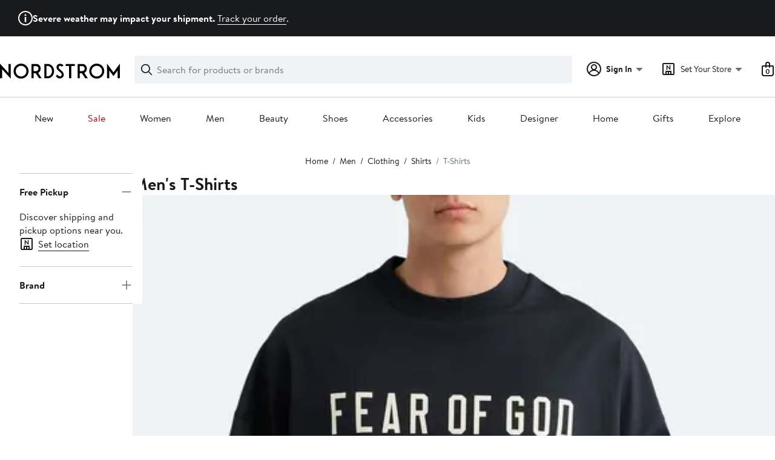

--- FILE ---
content_type: text/html;charset=utf-8
request_url: https://www.nordstrom.com/browse/men/clothing/shirts/tshirts?filterByBrand=darkbright
body_size: 39813
content:
<!DOCTYPE html><html lang="en-us" xml:lang="en-us"><head><style data-emotion="dls-global" data-s="">body { color: rgb(25, 26, 27); font-family: "Brandon Text", Arial, sans-serif; font-size: 1rem; } body :focus-visible { outline: rgb(21, 126, 100) solid 2px; outline-offset: 2px; } a:link, button { cursor: pointer; }</style><style data-emotion="dls 1hyfx7x" data-s="">.dls-1hyfx7x{display:none;}</style><style data-emotion="dls 1bev55k" data-s="">.dls-1bev55k path{fill:#000000;}</style><style data-emotion="dls 2nzfih" data-s="">.dls-2nzfih path{fill:#c2cbcd;}</style><style data-emotion="dls nrrlk3" data-s="">.dls-nrrlk3{font-family:Brandon Text,Arial,sans-serif;line-height:1.25rem;font-weight:400;font-size:0.875rem;letter-spacing:0em;}</style><style data-emotion="dls xont6a" data-s="">.dls-xont6a{background-color:transparent;border:0;box-sizing:content-box;display:inline;margin:0;padding:0;text-align:inherit;font-family:Brandon Text,Arial,sans-serif;line-height:1.5rem;font-weight:400;font-size:1rem;letter-spacing:0em;background-image:linear-gradient(currentColor, currentColor);-webkit-background-position:0% 100%;background-position:0% 100%;background-repeat:no-repeat;-webkit-background-size:0% 2px;background-size:0% 2px;cursor:pointer;position:relative;-webkit-text-decoration:none;text-decoration:none;color:#191a1b;}.dls-xont6a:hover,.dls-xont6a:focus{-webkit-background-size:100% 2px;background-size:100% 2px;}.dls-xont6a:focus-visible,.dls-xont6a:active{-webkit-background-size:100% 1px;background-size:100% 1px;}.dls-xont6a:focus{outline:none;}.dls-xont6a.focus-ring{outline-offset:2px;outline:2px solid #157e64;}@media screen and (prefers-reduced-motion: no-preference){.dls-xont6a{-webkit-transition:background 0.2s ease-in-out;transition:background 0.2s ease-in-out;}}</style><style data-emotion="dls hw5tth" data-s="">.dls-hw5tth{font-family:Brandon Text,Arial,sans-serif;line-height:1.25rem;font-weight:400;font-size:0.875rem;letter-spacing:0em;background-image:linear-gradient(currentColor, currentColor);-webkit-background-position:0% 100%;background-position:0% 100%;background-repeat:no-repeat;-webkit-background-size:0% 2px;background-size:0% 2px;cursor:pointer;position:relative;-webkit-text-decoration:none;text-decoration:none;color:#191a1b;}.dls-hw5tth:hover,.dls-hw5tth:focus{-webkit-background-size:100% 2px;background-size:100% 2px;}.dls-hw5tth:focus-visible,.dls-hw5tth:active{-webkit-background-size:100% 1px;background-size:100% 1px;}.dls-hw5tth:focus{outline:none;}.dls-hw5tth.focus-ring{outline-offset:2px;outline:2px solid #157e64;}@media screen and (prefers-reduced-motion: no-preference){.dls-hw5tth{-webkit-transition:background 0.2s ease-in-out;transition:background 0.2s ease-in-out;}}</style><style data-emotion="dls 14kp4cn" data-s="">.dls-14kp4cn{background-color:transparent;border:0;box-sizing:content-box;display:inline;margin:0;padding:0;text-align:inherit;font-family:Brandon Text,Arial,sans-serif;line-height:1.5rem;font-weight:400;font-size:1rem;letter-spacing:0em;background-image:linear-gradient(currentColor, currentColor);-webkit-background-position:0% 100%;background-position:0% 100%;background-repeat:no-repeat;-webkit-background-size:100% 1px;background-size:100% 1px;cursor:pointer;position:relative;-webkit-text-decoration:none;text-decoration:none;color:#191a1b;}.dls-14kp4cn:hover,.dls-14kp4cn:focus{-webkit-background-size:100% 2px;background-size:100% 2px;}.dls-14kp4cn:focus-visible,.dls-14kp4cn:active{-webkit-background-size:100% 1px;background-size:100% 1px;}.dls-14kp4cn:focus{outline:none;}.dls-14kp4cn.focus-ring{outline-offset:2px;outline:2px solid #157e64;}@media screen and (prefers-reduced-motion: no-preference){.dls-14kp4cn{-webkit-transition:background 0.2s ease-in-out;transition:background 0.2s ease-in-out;}}</style><style data-emotion="dls 2oodxe" data-s="">.dls-2oodxe{font-family:Brandon Text,Arial,sans-serif;line-height:2.25rem;font-weight:700;font-size:1.75rem;letter-spacing:0em;margin:0;}</style><style data-emotion="dls 2ec0k7" data-s="">.dls-2ec0k7{font-family:Brandon Text,Arial,sans-serif;line-height:1.5rem;font-weight:400;font-size:1rem;letter-spacing:0em;color:inherit;cursor:pointer;-webkit-text-decoration:none;text-decoration:none;}.dls-2ec0k7:visited,.dls-2ec0k7:hover,.dls-2ec0k7:active{color:currentColor;}.dls-2ec0k7:focus{outline:none;}.dls-2ec0k7.focus-ring{outline-offset:2px;outline:2px solid #157e64;}</style><style data-emotion="dls 13sdqpm" data-s="">.dls-13sdqpm{font-family:Brandon Text,Arial,sans-serif;line-height:1.25rem;font-weight:400;font-size:0.875rem;letter-spacing:0em;background-image:linear-gradient(currentColor, currentColor);-webkit-background-position:0% 100%;background-position:0% 100%;background-repeat:no-repeat;-webkit-background-size:100% 1px;background-size:100% 1px;cursor:pointer;position:relative;-webkit-text-decoration:none;text-decoration:none;color:#191a1b;}.dls-13sdqpm:hover,.dls-13sdqpm:focus{-webkit-background-size:100% 2px;background-size:100% 2px;}.dls-13sdqpm:focus-visible,.dls-13sdqpm:active{-webkit-background-size:100% 1px;background-size:100% 1px;}.dls-13sdqpm:focus{outline:none;}.dls-13sdqpm.focus-ring{outline-offset:2px;outline:2px solid #157e64;}@media screen and (prefers-reduced-motion: no-preference){.dls-13sdqpm{-webkit-transition:background 0.2s ease-in-out;transition:background 0.2s ease-in-out;}}</style><style data-emotion="dls 5erg28" data-s="">.dls-5erg28{font-family:Brandon Text,Arial,sans-serif;line-height:1.75rem;font-weight:700;font-size:1.25rem;letter-spacing:0em;margin:0;}</style><style data-emotion="dls 19phy0a" data-s="">.dls-19phy0a{font-family:Brandon Text,Arial,sans-serif;line-height:1.5rem;font-weight:400;font-size:1rem;letter-spacing:0em;background-image:linear-gradient(currentColor, currentColor);-webkit-background-position:0% 100%;background-position:0% 100%;background-repeat:no-repeat;-webkit-background-size:100% 1px;background-size:100% 1px;cursor:pointer;position:relative;-webkit-text-decoration:none;text-decoration:none;color:#191a1b;}.dls-19phy0a:hover,.dls-19phy0a:focus{-webkit-background-size:100% 2px;background-size:100% 2px;}.dls-19phy0a:focus-visible,.dls-19phy0a:active{-webkit-background-size:100% 1px;background-size:100% 1px;}.dls-19phy0a:focus{outline:none;}.dls-19phy0a.focus-ring{outline-offset:2px;outline:2px solid #157e64;}@media screen and (prefers-reduced-motion: no-preference){.dls-19phy0a{-webkit-transition:background 0.2s ease-in-out;transition:background 0.2s ease-in-out;}}</style><style data-emotion="dls 1koa01x" data-s="">.dls-1koa01x{all:unset;-webkit-align-items:center;-webkit-box-align:center;-ms-flex-align:center;align-items:center;border-radius:4px;border-style:solid;border-width:2px;box-sizing:border-box;cursor:pointer;display:-webkit-inline-box;display:-webkit-inline-flex;display:-ms-inline-flexbox;display:inline-flex;gap:8px;-webkit-box-pack:center;-ms-flex-pack:center;-webkit-justify-content:center;justify-content:center;position:relative;touch-action:none;-webkit-user-select:none;-moz-user-select:none;-ms-user-select:none;user-select:none;z-index:0;background:#ffffff;border-color:#191a1b;color:#191a1b;line-height:1.25rem;min-width:0px;padding:8px;-webkit-flex-direction:row;-ms-flex-direction:row;flex-direction:row;font-size:0.875rem;font-weight:700;pointer-events:none;}.dls-1koa01x:disabled{opacity:0.2;}.dls-1koa01x::before{background-color:inherit;border-radius:inherit;border:inherit;box-sizing:inherit;content:'';cursor:inherit;display:inherit;position:absolute;top:-2px;bottom:-2px;left:-2px;right:-2px;touch-action:inherit;-webkit-user-select:inherit;-moz-user-select:inherit;-ms-user-select:inherit;user-select:inherit;z-index:-1;}.dls-1koa01x:focus{outline:none;}.dls-1koa01x.button-focus-ring{outline:2px solid #157e64;outline-offset:2px;}.dls-1koa01x:hover{background:#f0f3f5;}.dls-1koa01x:active{background:#dce3e6;}.dls-1koa01x path{fill:#191a1b;}.dls-1koa01x svg{height:20px;width:20px;}@media screen and (prefers-reduced-motion: no-preference){.dls-1koa01x:not(:disabled)::before{transform-style:preserve-3d;transform-origin:center;}@media screen and (min-width: 768px){.dls-1koa01x:hover:not(:disabled)::before{-webkit-transform:none;-moz-transform:none;-ms-transform:none;transform:none;}}}</style><style data-emotion="dls 7zjw72" data-s="">.dls-7zjw72{all:unset;-webkit-align-items:center;-webkit-box-align:center;-ms-flex-align:center;align-items:center;border-radius:4px;border-style:solid;border-width:2px;box-sizing:border-box;cursor:pointer;display:-webkit-inline-box;display:-webkit-inline-flex;display:-ms-inline-flexbox;display:inline-flex;gap:8px;-webkit-box-pack:center;-ms-flex-pack:center;-webkit-justify-content:center;justify-content:center;position:relative;touch-action:none;-webkit-user-select:none;-moz-user-select:none;-ms-user-select:none;user-select:none;z-index:0;background:#ffffff;border-color:#191a1b;color:#191a1b;line-height:1.25rem;min-width:0px;padding:8px;-webkit-flex-direction:row;-ms-flex-direction:row;flex-direction:row;font-size:0.875rem;font-weight:700;}.dls-7zjw72:disabled{opacity:0.2;}.dls-7zjw72::before{background-color:inherit;border-radius:inherit;border:inherit;box-sizing:inherit;content:'';cursor:inherit;display:inherit;position:absolute;top:-2px;bottom:-2px;left:-2px;right:-2px;touch-action:inherit;-webkit-user-select:inherit;-moz-user-select:inherit;-ms-user-select:inherit;user-select:inherit;z-index:-1;}.dls-7zjw72:focus{outline:none;}.dls-7zjw72.button-focus-ring{outline:2px solid #157e64;outline-offset:2px;}.dls-7zjw72:hover{background:#f0f3f5;}.dls-7zjw72:active{background:#dce3e6;}.dls-7zjw72 path{fill:#191a1b;}.dls-7zjw72 svg{height:20px;width:20px;}@media screen and (prefers-reduced-motion: no-preference){.dls-7zjw72:not(:disabled)::before{transform-style:preserve-3d;-webkit-transition:all 200ms ease-in-out;transition:all 200ms ease-in-out;transform-origin:center;}@media screen and (min-width: 768px){.dls-7zjw72:hover:not(:disabled)::before{-webkit-transform:translateZ(1px) rotate(0.001deg) scale(1.05, 1.05);-moz-transform:translateZ(1px) rotate(0.001deg) scale(1.05, 1.05);-ms-transform:translateZ(1px) rotate(0.001deg) scale(1.05, 1.05);transform:translateZ(1px) rotate(0.001deg) scale(1.05, 1.05);}}}</style><style data-emotion="dls ihm460" data-s="">.dls-ihm460{font-family:Brandon Text,Arial,sans-serif;line-height:1.5rem;font-weight:400;font-size:1rem;letter-spacing:0em;}</style><style data-emotion="dls 1hj63xl" data-s="">.dls-1hj63xl{all:unset;-webkit-align-items:center;-webkit-box-align:center;-ms-flex-align:center;align-items:center;border-radius:4px;border-style:solid;border-width:2px;box-sizing:border-box;cursor:pointer;display:-webkit-inline-box;display:-webkit-inline-flex;display:-ms-inline-flexbox;display:inline-flex;gap:8px;-webkit-box-pack:center;-ms-flex-pack:center;-webkit-justify-content:center;justify-content:center;position:relative;touch-action:none;-webkit-user-select:none;-moz-user-select:none;-ms-user-select:none;user-select:none;z-index:0;background:#191a1b;border-color:#191a1b;color:#ffffff;line-height:1.25rem;min-width:calc(2.5 * ((2 * (8px + 2px)) + 1.25rem));padding:8px 16px;-webkit-flex-direction:row;-ms-flex-direction:row;flex-direction:row;font-size:0.875rem;font-weight:700;}.dls-1hj63xl:disabled{opacity:0.2;}.dls-1hj63xl::before{background-color:inherit;border-radius:inherit;border:inherit;box-sizing:inherit;content:'';cursor:inherit;display:inherit;position:absolute;top:-2px;bottom:-2px;left:-2px;right:-2px;touch-action:inherit;-webkit-user-select:inherit;-moz-user-select:inherit;-ms-user-select:inherit;user-select:inherit;z-index:-1;}.dls-1hj63xl:focus{outline:none;}.dls-1hj63xl.button-focus-ring{outline:2px solid #157e64;outline-offset:2px;}.dls-1hj63xl:hover{background:#3e4142;border-color:#3e4142;-webkit-text-decoration:none;text-decoration:none;}.dls-1hj63xl:active{background:#2b2e2f;border-color:#2b2e2f;}.dls-1hj63xl path{fill:#ffffff;}.dls-1hj63xl svg{height:20px;width:20px;}@media screen and (prefers-reduced-motion: no-preference){.dls-1hj63xl:not(:disabled)::before{transform-style:preserve-3d;-webkit-transition:all 200ms ease-in-out;transition:all 200ms ease-in-out;transform-origin:center;}@media screen and (min-width: 768px){.dls-1hj63xl:hover:not(:disabled)::before{-webkit-transform:translateZ(1px) rotate(0.001deg) scale(1.02, 1.05);-moz-transform:translateZ(1px) rotate(0.001deg) scale(1.02, 1.05);-ms-transform:translateZ(1px) rotate(0.001deg) scale(1.02, 1.05);transform:translateZ(1px) rotate(0.001deg) scale(1.02, 1.05);}}}</style><style data-emotion="dls ogz194" data-s="">.dls-ogz194{font-family:Brandon Text,Arial,sans-serif;line-height:1.5rem;font-weight:400;font-size:1rem;letter-spacing:0em;background-image:linear-gradient(currentColor, currentColor);-webkit-background-position:0% 100%;background-position:0% 100%;background-repeat:no-repeat;-webkit-background-size:0% 2px;background-size:0% 2px;cursor:pointer;position:relative;-webkit-text-decoration:none;text-decoration:none;color:#191a1b;}.dls-ogz194:hover,.dls-ogz194:focus{-webkit-background-size:100% 2px;background-size:100% 2px;}.dls-ogz194:focus-visible,.dls-ogz194:active{-webkit-background-size:100% 1px;background-size:100% 1px;}.dls-ogz194:focus{outline:none;}.dls-ogz194.focus-ring{outline-offset:2px;outline:2px solid #157e64;}@media screen and (prefers-reduced-motion: no-preference){.dls-ogz194{-webkit-transition:background 0.2s ease-in-out;transition:background 0.2s ease-in-out;}}</style><style data-emotion="dls k7jzsk" data-s="">.dls-k7jzsk{all:unset;-webkit-appearance:none;-moz-appearance:none;-ms-appearance:none;appearance:none;background:transparent;border-radius:0;color:inherit;cursor:pointer;font:inherit;padding:0;}.dls-k7jzsk:focus{outline:none;}.dls-k7jzsk.button-focus-ring{outline:2px solid #157e64;outline-offset:2px;}</style><style data-emotion="dls" data-s="">.dls-1sn1e2j { font-family: "Brandon Text", Arial, sans-serif; line-height: 1.75rem; font-weight: 400; font-size: 1.125rem; letter-spacing: 0em; } .dls-1m2jvd6 { color-scheme: unset; forced-color-adjust: unset; mask-image: unset; math-depth: unset; position: relative; position-anchor: unset; text-size-adjust: unset; appearance: unset; color: rgb(25, 26, 27); font-family: unset; font-feature-settings: unset; font-kerning: unset; font-optical-sizing: unset; font-palette: unset; font-size: 0.875rem; font-size-adjust: unset; font-stretch: unset; font-style: unset; font-synthesis: unset; font-variant: unset; font-variation-settings: unset; font-weight: 700; position-area: unset; text-orientation: unset; text-rendering: unset; text-spacing-trim: unset; -webkit-font-smoothing: unset; -webkit-locale: unset; -webkit-text-orientation: unset; -webkit-writing-mode: unset; writing-mode: unset; zoom: unset; accent-color: unset; align-content: unset; align-items: center; place-self: unset; anchor-name: unset; anchor-scope: unset; animation-composition: unset; animation: unset; app-region: unset; aspect-ratio: unset; backdrop-filter: unset; backface-visibility: unset; background: rgb(255, 255, 255); background-blend-mode: unset; baseline-shift: unset; baseline-source: unset; block-size: unset; border-block: unset; border-color: rgb(255, 255, 255); border-radius: 4px; border-style: solid; border-width: 2px; border-collapse: unset; border-end-end-radius: unset; border-end-start-radius: unset; border-image: unset; border-inline: unset; border-start-end-radius: unset; border-start-start-radius: unset; inset: unset; box-decoration-break: unset; box-shadow: unset; box-sizing: border-box; break-after: unset; break-before: unset; break-inside: unset; caption-side: unset; caret-color: unset; clear: unset; clip: unset; clip-path: unset; columns: unset; column-fill: unset; gap: 8px; column-rule: unset; column-span: unset; contain: unset; contain-intrinsic-block-size: unset; contain-intrinsic-size: unset; contain-intrinsic-inline-size: unset; container: unset; content: unset; content-visibility: unset; corner-shape: unset; corner-block-end-shape: unset; corner-block-start-shape: unset; counter-increment: unset; counter-reset: unset; counter-set: unset; cursor: pointer; display: inline-flex; dynamic-range-limit: unset; empty-cells: unset; field-sizing: unset; filter: unset; flex: unset; flex-direction: row; flex-wrap: unset; float: unset; grid: unset; grid-area: unset; height: unset; hyphenate-character: unset; hyphenate-limit-chars: unset; hyphens: unset; image-orientation: unset; image-rendering: unset; initial-letter: unset; inline-size: unset; inset-block: unset; inset-inline: unset; interpolate-size: unset; isolation: unset; justify-content: center; justify-items: unset; letter-spacing: unset; line-break: unset; line-height: 1.25rem; list-style: unset; margin-block: unset; margin: unset; margin-inline: unset; mask-clip: unset; mask-composite: unset; mask-mode: unset; mask-origin: unset; mask-repeat: unset; mask-size: unset; math-shift: unset; math-style: unset; max-block-size: unset; max-height: unset; max-inline-size: unset; max-width: unset; min-block-size: unset; min-height: unset; min-inline-size: unset; min-width: 0px; mix-blend-mode: unset; object-fit: unset; object-position: unset; object-view-box: unset; offset: unset; opacity: unset; order: unset; orphans: unset; outline: unset; outline-offset: unset; overflow-anchor: unset; overflow-block: unset; overflow-clip-margin: unset; overflow-inline: unset; overflow-wrap: unset; overflow: unset; overlay: unset; overscroll-behavior-block: unset; overscroll-behavior-inline: unset; overscroll-behavior: unset; padding-block: unset; padding: 8px; padding-inline: unset; page: unset; page-orientation: unset; perspective: unset; perspective-origin: unset; pointer-events: unset; position-try: unset; position-visibility: unset; print-color-adjust: unset; quotes: unset; reading-flow: unset; reading-order: unset; resize: unset; rotate: unset; ruby-align: unset; ruby-position: unset; scale: unset; scroll-behavior: unset; scroll-initial-target: unset; scroll-margin-block: unset; scroll-margin: unset; scroll-margin-inline: unset; scroll-marker-group: unset; scroll-padding-block: unset; scroll-padding: unset; scroll-padding-inline: unset; scroll-snap-align: unset; scroll-snap-stop: unset; scroll-snap-type: unset; scroll-timeline: unset; scrollbar-color: unset; scrollbar-gutter: unset; scrollbar-width: unset; shape-image-threshold: unset; shape-margin: unset; shape-outside: unset; size: unset; speak: unset; tab-size: unset; table-layout: unset; text-align: unset; text-align-last: unset; text-box: unset; text-combine-upright: unset; text-decoration: unset; text-decoration-skip-ink: unset; text-emphasis: unset; text-emphasis-position: unset; text-indent: unset; text-overflow: unset; text-shadow: unset; text-transform: unset; text-underline-offset: unset; text-underline-position: unset; text-wrap: unset; timeline-scope: unset; touch-action: none; transform: unset; transform-box: unset; transform-origin: unset; transform-style: unset; transition: unset; translate: unset; user-select: none; vertical-align: unset; view-timeline: unset; view-transition-class: unset; view-transition-name: unset; visibility: unset; border-spacing: unset; -webkit-box-align: center; -webkit-box-decoration-break: unset; -webkit-box-direction: unset; -webkit-box-flex: unset; -webkit-box-ordinal-group: unset; -webkit-box-orient: unset; -webkit-box-pack: center; -webkit-box-reflect: unset; -webkit-line-break: unset; -webkit-line-clamp: unset; -webkit-mask-box-image: unset; mask-position: unset; -webkit-rtl-ordering: unset; -webkit-ruby-position: unset; -webkit-tap-highlight-color: unset; -webkit-text-combine: unset; -webkit-text-decorations-in-effect: unset; -webkit-text-fill-color: unset; -webkit-text-security: unset; -webkit-text-stroke: unset; -webkit-user-drag: unset; white-space-collapse: unset; widows: unset; width: unset; will-change: unset; word-break: unset; word-spacing: unset; z-index: 0; } .dls-1m2jvd6:disabled { opacity: 0.2; } .dls-1m2jvd6::before { background-color: inherit; border-radius: inherit; border: inherit; box-sizing: inherit; content: ""; cursor: inherit; display: inherit; position: absolute; inset: -2px; touch-action: inherit; user-select: inherit; z-index: -1; } .dls-1m2jvd6:focus { outline: none; } .dls-1m2jvd6.button-focus-ring { outline: rgb(21, 126, 100) solid 2px; outline-offset: 2px; } .dls-1m2jvd6:hover { background: rgb(240, 243, 245); border-color: rgb(240, 243, 245); } .dls-1m2jvd6:active { background: rgb(220, 227, 230); border-color: rgb(220, 227, 230); } .dls-1m2jvd6 path { } .dls-1m2jvd6 svg { height: 20px; width: 20px; } @media screen and (prefers-reduced-motion: no-preference) {
  .dls-1m2jvd6:not(:disabled)::before { transform-style: preserve-3d; transition: 200ms ease-in-out; transform-origin: center center; }
  @media screen and (min-width: 768px) {
  .dls-1m2jvd6:hover:not(:disabled)::before { transform: translateZ(1px) rotate(0.001deg) scale(1.05, 1.05); }
}
}</style>
                        <title>Mens T-Shirts | Nordstrom</title>
                        <meta data-react-helmet="true" charset="UTF-8"/><meta data-react-helmet="true" name="viewport" content="width=980"/><meta data-react-helmet="true" http-equiv="X-UA-Compatible" content="IE=edge,chrome=1"/><meta data-react-helmet="true" name="keywords" content="&#34;nordstrom&#34;"/><meta data-react-helmet="true" property="og:title" content="Mens T-Shirts | Nordstrom"/><meta data-react-helmet="true" property="og:description" content="Free shipping and returns on men&#39;s t-shirts at Nordstrom.com. Find long and short sleeved t-shirts, graphic, athletic t-shirts, and more. Shop from top brands like Nike, Vans, and more.
"/><meta data-react-helmet="true" property="og:site_name" content="Nordstrom"/><meta data-react-helmet="true" property="og:type" content="website"/><meta data-react-helmet="true" name="description" content="Free shipping and returns on men&#39;s t-shirts at Nordstrom.com. Find long and short sleeved t-shirts, graphic, athletic t-shirts, and more. Shop from top brands like Nike, Vans, and more.
"/><meta data-react-helmet="true" id="page-team" property="page-team" content="sbn"/><meta data-react-helmet="true" name="robots" content="max-image-preview:large"/><meta data-react-helmet="true" name="robots" content="noindex"/>
                        
                        <meta property="fb:app_id" content="143447719050737"/>
                        <meta property="og:site_name" content="Nordstrom"/>
                        <meta property="og:type" content="website"/>
                        <link rel="preconnect" href="https://n.nordstrommedia.com/"/>
                        
    
    


                        
                        <link rel="stylesheet" type="text/css" href="/static/nordstrom/fonts/global-03.css"/>
                        




































































                        <link rel="stylesheet" href="/static/nordstrom/res/v3/efb36df0a69023ea.d5.css"/><link rel="stylesheet" href="/static/nordstrom/res/v3/8fee33812083eec1.d5.css"/><link rel="stylesheet" href="/static/nordstrom/res/v3/f75e7cff09f5abe8.d5.css"/><link rel="stylesheet" href="/static/nordstrom/res/v3/1384f6051751c573.d5.css"/><link rel="stylesheet" href="/static/nordstrom/res/v3/e2c3847426cedbde.d5.css"/><link rel="stylesheet" href="/static/nordstrom/res/v3/60a0aa68b44ad23f.d5.css"/><link rel="stylesheet" href="/static/nordstrom/res/v3/cb87e6654bb6653b.d5.css"/><link rel="stylesheet" href="/static/nordstrom/res/v3/c0715fff99403bb3.d5.css"/><link rel="stylesheet" href="/static/nordstrom/res/v3/0f92167aca5c71cf.d5.css"/><link rel="stylesheet" href="/static/nordstrom/res/v3/901b46e5e86f85dd.d5.css"/><link rel="stylesheet" href="/static/nordstrom/res/v3/5360f209d2c9550f.d5.css"/><link data-chunk="global-components" rel="stylesheet" href="/static/nordstrom/res/v3/1a159f5a64bbd02e.d5.css"/>
                        <link rel="icon" href="//n.nordstrommedia.com/id/169f9507-47b3-44bc-9ad4-9244fe191523.png" sizes="16x16"/><link rel="icon" href="//n.nordstrommedia.com/id/69be546b-0c64-4cd0-8840-67a112d242d7.png" sizes="32x32"/><link rel="icon" href="//n.nordstrommedia.com/id/c4fb2a09-3657-4161-9b79-6412897d9399.png" sizes="96x96"/>
                        
                        
                        
                        




                        
                    <link rel="stylesheet" type="text/css" href="/static/nordstrom/res/v3/6679420fc36dee35.d5.css"/><script type="application/ld+json" data-react-helmet="true">{"@context":"https://schema.org/","@type":"BreadcrumbList","itemListElement":[{"@type":"ListItem","position":0,"name":"Home","item":"https://www.nordstrom.com/"},{"@type":"ListItem","position":1,"name":"Men","item":"https://www.nordstrom.com/browse/men"},{"@type":"ListItem","position":2,"name":"Clothing","item":"https://www.nordstrom.com/browse/men/clothing"},{"@type":"ListItem","position":3,"name":"Shirts","item":"https://www.nordstrom.com/browse/men/clothing/shirts"},{"@type":"ListItem","position":4,"name":"T-Shirts","item":"https://www.nordstrom.com/browse/men/clothing/shirts/tshirts"}]}</script></head>
                    <body>
                
<div id="root"><div id="dls-start-portal"></div><div data-testid="rating-star-map" class="dls-1hyfx7x"><svg xmlns="http://www.w3.org/2000/svg" id="full-star" width="24" height="24" fill="none" class="dls-1bev55k"><g><path fill="#000" d="M13.404 1.912c-.486-1.298-2.322-1.298-2.809 0l-2.3 6.133-6.543.292C.368 8.4-.2 10.145.884 11.01l5.122 4.082-1.744 6.314c-.37 1.335 1.116 2.415 2.273 1.65L12 19.446l5.465 3.61c1.157.765 2.642-.314 2.273-1.65l-1.744-6.314 5.122-4.082c1.084-.864.516-2.61-.868-2.672l-6.544-.292z"></path></g></svg><svg xmlns="http://www.w3.org/2000/svg" id="empty-star" width="24" height="24" fill="none" class="dls-2nzfih"><g><path fill="#000" d="M13.404 1.912c-.486-1.298-2.322-1.298-2.809 0l-2.3 6.133-6.543.292C.368 8.4-.2 10.145.884 11.01l5.122 4.082-1.744 6.314c-.37 1.335 1.116 2.415 2.273 1.65L12 19.446l5.465 3.61c1.157.765 2.642-.314 2.273-1.65l-1.744-6.314 5.122-4.082c1.084-.864.516-2.61-.868-2.672l-6.544-.292z"></path></g></svg><svg id="star-fraction-point-1" viewBox="0 0 24 24"><use href="#empty-star" x="0"></use><use href="#full-star" width="2.40" x="0"></use></svg><svg id="star-fraction-point-2" viewBox="0 0 24 24"><use href="#empty-star" x="0"></use><use href="#full-star" width="4.80" x="0"></use></svg><svg id="star-fraction-point-3" viewBox="0 0 24 24"><use href="#empty-star" x="0"></use><use href="#full-star" width="7.20" x="0"></use></svg><svg id="star-fraction-point-4" viewBox="0 0 24 24"><use href="#empty-star" x="0"></use><use href="#full-star" width="9.60" x="0"></use></svg><svg id="star-fraction-point-5" viewBox="0 0 24 24"><use href="#empty-star" x="0"></use><use href="#full-star" width="12.00" x="0"></use></svg><svg id="star-fraction-point-6" viewBox="0 0 24 24"><use href="#empty-star" x="0"></use><use href="#full-star" width="14.40" x="0"></use></svg><svg id="star-fraction-point-7" viewBox="0 0 24 24"><use href="#empty-star" x="0"></use><use href="#full-star" width="16.80" x="0"></use></svg><svg id="star-fraction-point-8" viewBox="0 0 24 24"><use href="#empty-star" x="0"></use><use href="#full-star" width="19.20" x="0"></use></svg><svg id="star-fraction-point-9" viewBox="0 0 24 24"><use href="#empty-star" x="0"></use><use href="#full-star" width="21.60" x="0"></use></svg><svg id="0-stars" viewBox="0 0 128 24"><use href="#empty-star" x="0"></use><use href="#empty-star" x="26"></use><use href="#empty-star" x="52"></use><use href="#empty-star" x="78"></use><use href="#empty-star" x="104"></use></svg><svg id="1-stars" viewBox="0 0 128 24"><use href="#full-star" x="0"></use><use href="#empty-star" x="26"></use><use href="#empty-star" x="52"></use><use href="#empty-star" x="78"></use><use href="#empty-star" x="104"></use></svg><svg id="2-stars" viewBox="0 0 128 24"><use href="#full-star" x="0"></use><use href="#full-star" x="26"></use><use href="#empty-star" x="52"></use><use href="#empty-star" x="78"></use><use href="#empty-star" x="104"></use></svg><svg id="3-stars" viewBox="0 0 128 24"><use href="#full-star" x="0"></use><use href="#full-star" x="26"></use><use href="#full-star" x="52"></use><use href="#empty-star" x="78"></use><use href="#empty-star" x="104"></use></svg><svg id="4-stars" viewBox="0 0 128 24"><use href="#full-star" x="0"></use><use href="#full-star" x="26"></use><use href="#full-star" x="52"></use><use href="#full-star" x="78"></use><use href="#empty-star" x="104"></use></svg><svg id="5-stars" viewBox="0 0 128 24"><use href="#full-star" x="0"></use><use href="#full-star" x="26"></use><use href="#full-star" x="52"></use><use href="#full-star" x="78"></use><use href="#full-star" x="104"></use></svg></div><div class="brand-nordstrom navigation-mouse browser-unknown-browser browser-unknown-browser-0 os-unknown"><section id="layer-1" class="vYF33 remUw" style="left: 0px; top: 0px; position: relative; z-index: 5;"><a class="BK8bF OfW5X" href="#main-content-start">Skip navigation</a><section class="TqINp"><div class="BwqBX yEUew undefined"><section class="vH1fA GIF40 mNBr0"><div><svg xmlns="http://www.w3.org/2000/svg" width="24px" height="24px" fill="none" viewBox="0 0 24 24" data-testid="svg_IconStatusInfoOutlined" class="TuMqk"><g fill="#191A1B" clip-path="url(#clip0_916_5793)"><path d="M11.255 18.604a.43.43 0 0 1-.415-.416v-7.886c0-.246.207-.415.415-.415h1.528c.208 0 .415.17.415.415v7.886a.43.43 0 0 1-.415.416zM13.5 6.887c0 .83-.66 1.509-1.51 1.509-.848 0-1.49-.68-1.49-1.51s.642-1.49 1.49-1.49c.85 0 1.51.66 1.51 1.49"></path><path fill-rule="evenodd" d="M12 0C5.373 0 0 5.373 0 12s5.373 12 12 12 12-5.373 12-12S18.627 0 12 0M2 12C2 6.477 6.477 2 12 2s10 4.477 10 10-4.477 10-10 10S2 17.523 2 12" clip-rule="evenodd"></path></g><defs><clipPath id="clip0_916_5793"><path fill="#fff" d="M0 0h24v24H0z"></path></clipPath></defs></svg></div><div><p><strong>Severe weather may impact your shipment. </strong><a title="Track your order" href="https://www.nordstrom.com/signin/order-lookup">Track your order</a>.</p></div></section><div id="global-header-desktop" class="U1Dgu"><div class="nrGtK"><a aria-label="Nordstrom Logo" class="hxAfD zsHE4 aAjtM QkgQO ayGrI" href="/"><figure arialabel="Nordstrom Logo" aria-label="Nordstrom Logo" class="rq8ns"></figure></a><section id="keyword-search-desktop" class="VZ3iE lFMuy"><div class="DZQ3D" id="controls-keyword-search-popover" aria-controls="keyword-search-popover" style="position: relative;"><form id="keyword-search-form" class="Q0pMB" role="search" aria-label="Search"><input id="search-origin" name="origin" type="hidden" value="keywordsearch"/><div class="bAwLN"><div class="y4A01" id="search-icon"><svg xmlns="http://www.w3.org/2000/svg" width="20px" height="20px" fill="none" viewBox="0 0 24 24" data-testid="svg_IconSearch" class="y4A01"><path fill="#191A1B" fill-rule="evenodd" d="M10 1a9 9 0 1 0 5.618 16.032l5.675 5.675a1 1 0 0 0 1.414-1.414l-5.675-5.675A9 9 0 0 0 10 1m-7 9a7 7 0 1 1 14 0 7 7 0 0 1-14 0" clip-rule="evenodd"></path></svg></div><label class="HkUpL OfW5X" for="keyword-search-input">Search</label><input id="keyword-search-input" class="RTf5v" aria-labelledby="keyword-search-input-label" name="keyword" type="search" autocomplete="off" placeholder="Search for products or brands" maxlength="140" value=""/><label class="HkUpL OfW5X" for="reset-search">Clear</label><button class="TBFPu HkUpL OfW5X" aria-labelledby="reset-search-label" type="reset" role="button" tabindex="-1" id="clear-search-icon"><span class="KZOz4 OfW5X">Clear Search Text</span><svg xmlns="http://www.w3.org/2000/svg" width="20px" height="20px" fill="none" viewBox="0 0 24 24" data-testid="svg_IconClose" class="GgTxN"><path fill="#191A1B" d="M4.293 4.293a1 1 0 0 1 1.414 0L12 10.586l6.293-6.293a1 1 0 1 1 1.414 1.414L13.414 12l6.293 6.293a1 1 0 0 1-1.414 1.414L12 13.414l-6.293 6.293a1 1 0 0 1-1.414-1.414L10.586 12 4.293 5.707a1 1 0 0 1 0-1.414"></path></svg></button></div></form></div><span id="keyword-search-popover" class="jTZe7 OfW5X"></span></section><div class="XOPRB"><div aria-describedby="account-detail"><div class="I9hNe" id="controls-account-links" aria-controls="account-links" style="position: relative;"><div class="r6E25 dls-nrrlk3"><svg xmlns="http://www.w3.org/2000/svg" width="24px" height="24px" fill="none" viewBox="0 0 24 24" data-testid="svg_IconPersonOutlined" class="k1KQu"><g clip-path="url(#clip0_916_3722)"><path fill="#191A1B" fill-rule="evenodd" d="M0 12C0 5.373 5.373 0 12 0s12 5.373 12 12-5.373 12-12 12S0 18.627 0 12m3.647 5.5A9.95 9.95 0 0 1 2 12C2 6.477 6.477 2 12 2s10 4.477 10 10a9.95 9.95 0 0 1-1.648 5.501 10 10 0 0 0-5.836-4.18 5 5 0 1 0-5.032 0 10 10 0 0 0-5.837 4.18m1.347 1.636A9.97 9.97 0 0 0 12 22c2.728 0 5.2-1.092 7.005-2.863a8 8 0 0 0-14.01-.001M12 6a3 3 0 1 0 0 6 3 3 0 0 0 0-6" clip-rule="evenodd"></path></g><defs><clipPath id="clip0_916_3722"><path fill="#fff" d="M0 0h24v24H0z"></path></clipPath></defs></svg><b>Sign In</b><svg xmlns="http://www.w3.org/2000/svg" width="24px" height="24px" fill="none" viewBox="0 0 24 24" data-testid="svg_IconCaretDown" class="xTDVg"><path fill="#191A1B" d="m12.53 15.47 4.617-4.616a.5.5 0 0 0-.354-.854H7.207a.5.5 0 0 0-.353.854l4.616 4.616a.75.75 0 0 0 1.06 0"></path></svg></div></div><span id="account-links" class="jTZe7 OfW5X"></span></div><div class="fiABw VjRzV"><svg xmlns="http://www.w3.org/2000/svg" width="24px" height="24px" fill="none" viewBox="0 0 24 24" data-testid="svg_IconStoreNordstromOutlined" class="bXadl"><path fill="#191A1B" d="M8.89 13.438a.22.22 0 0 1-.213-.214V5.652c0-.112.101-.202.214-.202h.169c.078 0 .135.022.19.079l4.59 4.893h.023V5.776c0-.112.09-.214.214-.214h1.035c.113 0 .214.102.214.214v7.572c0 .112-.101.202-.214.202h-.157a.25.25 0 0 1-.192-.079l-4.612-5.085h-.023v4.838c0 .112-.09.213-.213.213z"></path><path fill="#191A1B" fill-rule="evenodd" d="M4 2a2 2 0 0 0-2 2v16a2 2 0 0 0 2 2h16a2 2 0 0 0 2-2V4a2 2 0 0 0-2-2zm16 2H4v16h3v-4a1 1 0 0 1 1-1h8a1 1 0 0 1 1 1v4h3zm-9 16H9v-3h2zm4 0h-2v-3h2z" clip-rule="evenodd"></path></svg><button type="button" class="dls-xont6a"><div class="PETeY">Set Your Store<svg xmlns="http://www.w3.org/2000/svg" width="24px" height="24px" fill="none" viewBox="0 0 24 24" data-testid="svg_IconCaretDown" class="y7rtt"><path fill="#191A1B" d="m12.53 15.47 4.617-4.616a.5.5 0 0 0-.354-.854H7.207a.5.5 0 0 0-.353.854l4.616 4.616a.75.75 0 0 0 1.06 0"></path></svg></div></button></div><div class="VjRzV"><div class="_15Ld"><span id="shopping-bag-popover" class="jTZe7 OfW5X"></span><a class="_VrDR shopping-bag-links undefined" href="/shopping-bag" id="controls-shopping-bag-popover" aria-controls="shopping-bag-popover" style="position: relative;"><svg xmlns="http://www.w3.org/2000/svg" width="24px" height="24px" fill="none" viewBox="0 0 24 24" data-testid="svg_IconShoppingBagNumberOutlined" class="lvL2s" role="img" title="Shopping Bag"><path fill="#191A1B" fill-rule="evenodd" d="M12 0a4 4 0 0 0-4 4v2H4a2 2 0 0 0-2 2v12a4 4 0 0 0 4 4h12a4 4 0 0 0 4-4V8a2 2 0 0 0-2-2h-4V4a4 4 0 0 0-4-4m2 8v1a1 1 0 1 0 2 0V8h4v12a2 2 0 0 1-2 2H6a2 2 0 0 1-2-2V8h4v1a1 1 0 0 0 2 0V8zm0-2V4a2 2 0 1 0-4 0v2z" clip-rule="evenodd"></path></svg><span class="X4gwf">0</span></a></div></div></div></div><hr class="v_ULg"/><nav aria-label="Site Navigation" class="kRlHr"><ul data-key-right="true"><li><button id="flyout-anchor-index-control-0" aria-controls="GlobalDesktopNavFlyout" class="CaTY6 mFJ7c _3njsS ayGrI _3njsS ayGrI">New</button></li><li><button id="flyout-anchor-index-control-1" aria-controls="GlobalDesktopNavFlyout" class="CaTY6 lSTmN mFJ7c _3njsS ayGrI _3njsS ayGrI">Sale</button></li><li><button id="flyout-anchor-index-control-2" aria-controls="GlobalDesktopNavFlyout" class="CaTY6 mFJ7c _3njsS ayGrI _3njsS ayGrI">Women</button></li><li><button id="flyout-anchor-index-control-3" aria-controls="GlobalDesktopNavFlyout" class="CaTY6 mFJ7c _3njsS ayGrI _3njsS ayGrI">Men</button></li><li><button id="flyout-anchor-index-control-4" aria-controls="GlobalDesktopNavFlyout" class="CaTY6 mFJ7c _3njsS ayGrI _3njsS ayGrI">Beauty</button></li><li><button id="flyout-anchor-index-control-5" aria-controls="GlobalDesktopNavFlyout" class="CaTY6 mFJ7c _3njsS ayGrI _3njsS ayGrI">Shoes</button></li><li><button id="flyout-anchor-index-control-6" aria-controls="GlobalDesktopNavFlyout" class="CaTY6 mFJ7c _3njsS ayGrI _3njsS ayGrI">Accessories</button></li><li><button id="flyout-anchor-index-control-7" aria-controls="GlobalDesktopNavFlyout" class="CaTY6 mFJ7c _3njsS ayGrI _3njsS ayGrI">Kids</button></li><li><button id="flyout-anchor-index-control-8" aria-controls="GlobalDesktopNavFlyout" class="CaTY6 mFJ7c _3njsS ayGrI _3njsS ayGrI">Designer</button></li><li><button id="flyout-anchor-index-control-9" aria-controls="GlobalDesktopNavFlyout" class="CaTY6 mFJ7c _3njsS ayGrI _3njsS ayGrI">Home</button></li><li><button id="flyout-anchor-index-control-10" aria-controls="GlobalDesktopNavFlyout" class="CaTY6 mFJ7c _3njsS ayGrI _3njsS ayGrI">Gifts</button></li><li><button id="flyout-anchor-index-control-11" aria-controls="GlobalDesktopNavFlyout" class="CaTY6 mFJ7c _3njsS ayGrI _3njsS ayGrI">Explore</button></li></ul></nav><nav id="GlobalDesktopNavFlyout" aria-label="sub-navigation" class="i7Hgd" role="navigation"><style></style><div class="ZAHWm KysA_" style="animation-name: flyoutAnimationOut; height: auto; top: 230.094px;"><div class="U_Vu3 dx7Ke KysA_" style="animation-name: flyoutContentsAnimationOut;"><div class="aXrua KysA_"><div class="UYr2M fWRC1 XKOT5"><ul class="L9PTf"><li class="cro1h"><a href="/browse/new" class="ZDzTL _3njsS ayGrI">All New</a></li><li class="Bn6xe wZFQY fb2tH"><h3 class="kb32p"> <a href="/browse/women/bold-colors" class="ZDzTL _3njsS ayGrI">On Trend: Fresh Prep Pop</a> </h3></li><li class="Bn6xe wZFQY Wpe5J"><h3 class="kb32p"> <a href="/browse/women/womens-trends-4" class="ZDzTL _3njsS ayGrI">On Trend: Polka Dots</a> </h3></li><li class="Bn6xe wZFQY fb2tH"><h3 class="kb32p"> <a href="/browse/new-brands" class="ZDzTL _3njsS ayGrI">New to Nordstrom</a> </h3></li><li class="Bn6xe m_qRs"><a href="/brands/odd-muse" class="ZDzTL _3njsS ayGrI">Odd Muse</a></li><li class="Bn6xe m_qRs Wpe5J"><a href="/brands/ralph-lauren/team-usa" class="ZDzTL _3njsS ayGrI">Polo Ralph Lauren Team USA Collection</a></li><li class="Bn6xe wZFQY fb2tH"><h3 class="kb32p"> <a href="/browse/designer/pre-owned-designer" class="ZDzTL _3njsS ayGrI">Rebag: Pre-Owned Designer</a> </h3></li><li class="Bn6xe m_qRs"><a href="/brands/pre-owned-hermes" class="ZDzTL _3njsS ayGrI">Pre-Owned Hermes</a></li><li class="Bn6xe m_qRs Wpe5J"><a href="/brands/pre-owned-goyard" class="ZDzTL _3njsS ayGrI">Pre-Owned Goyard</a></li></ul><ul class="L9PTf"><li class="Bn6xe wZFQY"><h3 class="kb32p"> <a href="/browse/women/new" class="ZDzTL _3njsS ayGrI">Women</a> </h3></li><li class="Bn6xe m_qRs"><a href="/browse/women/new/under-100" class="ZDzTL _3njsS ayGrI">Under $100</a></li><li class="Bn6xe m_qRs"><a href="/browse/women/new/clothing" class="ZDzTL _3njsS ayGrI">Clothing</a></li><li class="Bn6xe m_qRs"><a href="/browse/women/clothing/dresses/new" class="ZDzTL _3njsS ayGrI">Dresses</a></li><li class="Bn6xe m_qRs"><a href="/browse/shoes/new/women" class="ZDzTL _3njsS ayGrI">Shoes</a></li><li class="Bn6xe m_qRs"><a href="/browse/women/new/handbags" class="ZDzTL _3njsS ayGrI">Handbags &amp; Wallets</a></li><li class="Bn6xe m_qRs"><a href="/browse/women/new/jewelry" class="ZDzTL _3njsS ayGrI">Jewelry</a></li><li class="Bn6xe m_qRs"><a href="/browse/women/new/accessories" class="ZDzTL _3njsS ayGrI">Accessories</a></li><li class="Bn6xe m_qRs Wpe5J"><a href="/browse/women/clothing/plus-size/new" class="ZDzTL _3njsS ayGrI">Plus-Size Clothing</a></li></ul><ul class="L9PTf"><li class="Bn6xe wZFQY"><h3 class="kb32p"> <a href="/browse/men/new" class="ZDzTL _3njsS ayGrI">Men</a> </h3></li><li class="Bn6xe m_qRs"><a href="/browse/men/new/under-100" class="ZDzTL _3njsS ayGrI">Under $100</a></li><li class="Bn6xe m_qRs"><a href="/browse/men/new/clothing" class="ZDzTL _3njsS ayGrI">Clothing</a></li><li class="Bn6xe m_qRs"><a href="/browse/shoes/new/men" class="ZDzTL _3njsS ayGrI">Shoes</a></li><li class="Bn6xe m_qRs"><a href="/browse/men/new/accessories" class="ZDzTL _3njsS ayGrI">Accessories</a></li><li class="Bn6xe m_qRs Wpe5J"><a href="/browse/men/big-tall/new" class="ZDzTL _3njsS ayGrI">Big &amp; Tall</a></li></ul><ul class="L9PTf"><li class="Bn6xe wZFQY Wpe5J"><h3 class="kb32p"> <a href="/browse/beauty/new" class="ZDzTL _3njsS ayGrI">Beauty</a> </h3></li><li class="Bn6xe wZFQY Wpe5J"><h3 class="kb32p"> <a href="/browse/kids/new" class="ZDzTL _3njsS ayGrI">Kids</a> </h3></li><li class="Bn6xe wZFQY Wpe5J"><h3 class="kb32p"> <a href="/browse/designer/new" class="ZDzTL _3njsS ayGrI">Designer</a> </h3></li><li class="Bn6xe wZFQY Wpe5J"><h3 class="kb32p"> <a href="/browse/home/new" class="ZDzTL _3njsS ayGrI">Home</a> </h3></li></ul><div class="L9PTf"><div class="wdavU"><a class="UUHiq hXdB6 QkgQO ayGrI" href="/browse/women/spring-and-fall-essentials"><img src="https://n.nordstrommedia.com/id/AMPID.png https://n.nordstrommedia.com/it/be2fb9df-56be-4934-b02c-89b8045edb19.jpg" alt=""/></a><a href="/browse/women/spring-and-fall-essentials" class="hXdB6 MsKSX ayGrI">Get Inspired</a></div></div></div><button aria-label="close" class="YYqrk"><svg xmlns="http://www.w3.org/2000/svg" width="24px" height="24px" fill="none" viewBox="0 0 24 24" data-testid="svg_IconClose"><path fill="#191A1B" d="M4.293 4.293a1 1 0 0 1 1.414 0L12 10.586l6.293-6.293a1 1 0 1 1 1.414 1.414L13.414 12l6.293 6.293a1 1 0 0 1-1.414 1.414L12 13.414l-6.293 6.293a1 1 0 0 1-1.414-1.414L10.586 12 4.293 5.707a1 1 0 0 1 0-1.414"></path></svg></button></div></div></div><style></style><div class="ZAHWm KysA_" style="animation-name: flyoutAnimationOut; height: auto; top: 230.094px;"><div class="U_Vu3 dx7Ke KysA_" style="animation-name: flyoutContentsAnimationOut;"><div class="aXrua KysA_"><div class="UYr2M fWRC1 XKOT5"><ul class="L9PTf"><li class="cro1h"><a href="/browse/sale" class="ZDzTL _3njsS ayGrI">All Sale</a></li><li class="Bn6xe wZFQY fb2tH"><h3 class="kb32p"> <a href="/browse/sale/new-markdowns" class="ZDzTL _3njsS ayGrI">New Markdowns</a> </h3></li><li class="Bn6xe wZFQY fb2tH"><h3 class="kb32p"> <a href="/browse/sale/bestsellers" class="ZDzTL _3njsS ayGrI">Bestsellers</a> </h3></li><li class="Bn6xe wZFQY fb2tH"><h3 class="kb32p"> <a href="/browse/sale/cashmere" class="ZDzTL _3njsS ayGrI">Cashmere Deals</a> </h3></li><li class="Bn6xe wZFQY fb2tH"><h3 class="kb32p"> <a href="/browse/sale/cold-weather-sale" class="ZDzTL _3njsS ayGrI">Cold Weather Sale</a> </h3></li><li class="Bn6xe wZFQY fb2tH"><h3 class="kb32p"> <a href="/browse/sale/under-100" class="ZDzTL _3njsS ayGrI">Under $100</a> </h3></li><li class="Bn6xe wZFQY Wpe5J"><h3 class="kb32p"> <a href="/browse/sale/under-50" class="ZDzTL _3njsS ayGrI">Under $50</a> </h3></li></ul><ul class="L9PTf"><li class="Bn6xe wZFQY"><h3 class="kb32p"> <a href="/browse/sale/women" class="ZDzTL _3njsS ayGrI">Women</a> </h3></li><li class="Bn6xe m_qRs"><a href="/browse/sale/new-markdowns/women" class="ZDzTL _3njsS ayGrI">New Markdowns</a></li><li class="Bn6xe m_qRs"><a href="/browse/sale/women/clothing" class="ZDzTL _3njsS ayGrI">Clothing</a></li><li class="Bn6xe m_qRs"><a href="/browse/sale/women/shoes" class="ZDzTL _3njsS ayGrI">Shoes</a></li><li class="Bn6xe m_qRs"><a href="/browse/sale/women/handbags" class="ZDzTL _3njsS ayGrI">Handbags &amp; Wallets</a></li><li class="Bn6xe m_qRs"><a href="/browse/sale/women/jewelry" class="ZDzTL _3njsS ayGrI">Jewelry</a></li><li class="Bn6xe m_qRs"><a href="/browse/sale/women/accessories" class="ZDzTL _3njsS ayGrI">Accessories</a></li><li class="Bn6xe m_qRs"><a href="/browse/sale/beauty" class="ZDzTL _3njsS ayGrI">Beauty</a></li><li class="Bn6xe m_qRs Wpe5J"><a href="/browse/sale/women/contemporary" class="ZDzTL _3njsS ayGrI">Contemporary</a></li><li class="Bn6xe m_qRs"><a href="/browse/sale/women/plus-size" class="ZDzTL _3njsS ayGrI">Plus</a></li><li class="Bn6xe m_qRs"><a href="/browse/sale/women/petite" class="ZDzTL _3njsS ayGrI">Petite</a></li><li class="Bn6xe m_qRs Wpe5J"><a href="/browse/sale/women/maternity" class="ZDzTL _3njsS ayGrI">Maternity</a></li></ul><ul class="L9PTf"><li class="Bn6xe wZFQY"><h3 class="kb32p"> <a href="/browse/sale/men" class="ZDzTL _3njsS ayGrI">Men</a> </h3></li><li class="Bn6xe m_qRs"><a href="/browse/sale/new-markdowns/men" class="ZDzTL _3njsS ayGrI">New Markdowns</a></li><li class="Bn6xe m_qRs"><a href="/browse/sale/men/clothing" class="ZDzTL _3njsS ayGrI">Clothing</a></li><li class="Bn6xe m_qRs"><a href="/browse/sale/men/shoes" class="ZDzTL _3njsS ayGrI">Shoes</a></li><li class="Bn6xe m_qRs"><a href="/browse/sale/men/accessories" class="ZDzTL _3njsS ayGrI">Accessories</a></li><li class="Bn6xe m_qRs"><a href="/browse/sale/men/grooming" class="ZDzTL _3njsS ayGrI">Grooming &amp; Cologne</a></li><li class="Bn6xe m_qRs Wpe5J"><a href="/browse/sale/men/mens-contemporary" class="ZDzTL _3njsS ayGrI">Contemporary</a></li><li class="Bn6xe m_qRs Wpe5J"><a href="/browse/sale/men/big-tall" class="ZDzTL _3njsS ayGrI">Big &amp; Tall</a></li><li class="Bn6xe wZFQY"><h3 class="kb32p"> <a href="/browse/sale/beauty" class="ZDzTL _3njsS ayGrI">Beauty</a> </h3></li><li class="Bn6xe m_qRs"><a href="/browse/sale/beauty/fragrance" class="ZDzTL _3njsS ayGrI">Fragrance</a></li><li class="Bn6xe m_qRs"><a href="/browse/sale/beauty/gift-sets" class="ZDzTL _3njsS ayGrI">Gifts &amp; Sets</a></li><li class="Bn6xe m_qRs"><a href="/browse/sale/beauty/makeup" class="ZDzTL _3njsS ayGrI">Makeup</a></li><li class="Bn6xe m_qRs Wpe5J"><a href="/browse/sale/beauty/skincare" class="ZDzTL _3njsS ayGrI">Skin Care</a></li></ul><ul class="L9PTf"><li class="Bn6xe wZFQY"><h3 class="kb32p"> <a href="/browse/sale/kids" class="ZDzTL _3njsS ayGrI">Kids</a> </h3></li><li class="Bn6xe m_qRs"><a href="/browse/sale/new-markdowns/kids" class="ZDzTL _3njsS ayGrI">New Markdowns</a></li><li class="Bn6xe m_qRs"><a href="/browse/sale/kids/girls" class="ZDzTL _3njsS ayGrI">Girls</a></li><li class="Bn6xe m_qRs"><a href="/browse/sale/kids/boys" class="ZDzTL _3njsS ayGrI">Boys</a></li><li class="Bn6xe m_qRs"><a href="/browse/sale/kids/baby" class="ZDzTL _3njsS ayGrI">Baby</a></li><li class="Bn6xe m_qRs"><a href="/browse/sale/kids/baby-gear" class="ZDzTL _3njsS ayGrI">Baby Gear &amp; Essentials</a></li><li class="Bn6xe m_qRs"><a href="/browse/sale/kids/shoes" class="ZDzTL _3njsS ayGrI">Shoes</a></li><li class="Bn6xe m_qRs Wpe5J"><a href="/browse/sale/kids/toys" class="ZDzTL _3njsS ayGrI">Toys</a></li><li class="Bn6xe wZFQY"><h3 class="kb32p"> <a href="/browse/sale/designer" class="ZDzTL _3njsS ayGrI">Designer</a> </h3></li><li class="Bn6xe m_qRs"><a href="/browse/sale/new-markdowns/designer" class="ZDzTL _3njsS ayGrI">New Markdowns</a></li><li class="Bn6xe m_qRs"><a href="/browse/sale/designer/women" class="ZDzTL _3njsS ayGrI">Women</a></li><li class="Bn6xe m_qRs"><a href="/browse/sale/designer/men" class="ZDzTL _3njsS ayGrI">Men</a></li><li class="Bn6xe m_qRs Wpe5J"><a href="/browse/sale/designer/kids" class="ZDzTL _3njsS ayGrI">Kids</a></li></ul><ul class="L9PTf"><li class="Bn6xe wZFQY"><h3 class="kb32p"> <a href="/browse/sale/home" class="ZDzTL _3njsS ayGrI">Home</a> </h3></li><li class="Bn6xe m_qRs"><a href="/browse/sale/home/bedding" class="ZDzTL _3njsS ayGrI">Bedding</a></li><li class="Bn6xe m_qRs"><a href="/browse/sale/home/decor" class="ZDzTL _3njsS ayGrI">Decor</a></li><li class="Bn6xe m_qRs Wpe5J"><a href="/browse/sale/home/tabletop-kitchen" class="ZDzTL _3njsS ayGrI">Tabletop &amp; Kitchen</a></li><li class="Bn6xe wZFQY"><h3 class="kb32p"> <a href="/browse/sale/gifts" class="ZDzTL _3njsS ayGrI">Gifts on Sale</a> </h3></li><li class="Bn6xe m_qRs"><a href="/browse/sale/gifts/women" class="ZDzTL _3njsS ayGrI">Women</a></li><li class="Bn6xe m_qRs"><a href="/browse/sale/gifts/men" class="ZDzTL _3njsS ayGrI">Men</a></li><li class="Bn6xe m_qRs"><a href="/browse/sale/gifts/kids" class="ZDzTL _3njsS ayGrI">Kids &amp; Babies</a></li><li class="Bn6xe m_qRs Wpe5J"><a href="/browse/sale/gifts/young-adult" class="ZDzTL _3njsS ayGrI">Teens</a></li></ul><div class="L9PTf"><div class="wdavU"><a class="UUHiq hXdB6 QkgQO ayGrI" href="/browse/sale"><img src="https://n.nordstrommedia.com/id/dd8610f8-e491-4ec1-9a1a-b39b6f04d3b8.png" alt=""/></a><a href="/browse/sale" class="hXdB6 MsKSX ayGrI">Sale</a></div></div></div><button aria-label="close" class="YYqrk"><svg xmlns="http://www.w3.org/2000/svg" width="24px" height="24px" fill="none" viewBox="0 0 24 24" data-testid="svg_IconClose"><path fill="#191A1B" d="M4.293 4.293a1 1 0 0 1 1.414 0L12 10.586l6.293-6.293a1 1 0 1 1 1.414 1.414L13.414 12l6.293 6.293a1 1 0 0 1-1.414 1.414L12 13.414l-6.293 6.293a1 1 0 0 1-1.414-1.414L10.586 12 4.293 5.707a1 1 0 0 1 0-1.414"></path></svg></button></div></div></div><style></style><div class="ZAHWm KysA_" style="animation-name: flyoutAnimationOut; height: auto; top: 230.094px;"><div class="U_Vu3 dx7Ke KysA_" style="animation-name: flyoutContentsAnimationOut;"><div class="aXrua KysA_"><div class="UYr2M fWRC1 XKOT5"><ul class="L9PTf"><li class="cro1h"><a href="/browse/women" class="ZDzTL _3njsS ayGrI">All Women</a></li><li class="Bn6xe wZFQY fb2tH"><h3 class="kb32p"> <a href="/browse/women/new" class="ZDzTL _3njsS ayGrI">New Arrivals</a> </h3></li><li class="Bn6xe wZFQY fb2tH"><h3 class="kb32p"> <a href="/browse/sale/women" class="ZDzTL _3njsS ayGrI">Women&#39;s Sale</a> </h3></li><li class="Bn6xe wZFQY fb2tH"><h3 class="kb32p"> <a href="/browse/gifts/for-her" class="ZDzTL _3njsS ayGrI">Gifts for Her</a> </h3></li><li class="Bn6xe wZFQY fb2tH"><h3 class="kb32p"> <a href="/browse/women/under-100" class="ZDzTL _3njsS ayGrI">Under $100</a> </h3></li><li class="Bn6xe wZFQY fb2tH"><h3 class="kb32p"> <a href="/browse/wellness/women" class="ZDzTL _3njsS ayGrI">Wellness</a> </h3></li><li class="Bn6xe wZFQY fb2tH"><h3 class="kb32p"> <a href="/browse/women/spring-and-fall-essentials" class="ZDzTL _3njsS ayGrI">Spring Fashion Essentials</a> </h3></li><li class="Bn6xe wZFQY fb2tH"><h3 class="kb32p"> <a href="/browse/women/bold-colors" class="ZDzTL _3njsS ayGrI">On Trend: Fresh Prep Pop</a> </h3></li><li class="Bn6xe wZFQY fb2tH"><h3 class="kb32p"> <a href="/browse/women/womens-trends-4" class="ZDzTL _3njsS ayGrI">On Trend: Polka Dots</a> </h3></li><li class="Bn6xe wZFQY fb2tH"><h3 class="kb32p"> <a href="/brands/ugg-australia/women" class="ZDzTL _3njsS ayGrI">UGG for Women</a> </h3></li><li class="Bn6xe wZFQY Wpe5J"><h3 class="kb32p"> <a href="/browse/nordstrom-made/women" class="ZDzTL _3njsS ayGrI">Nordstrom Made</a> </h3></li></ul><ul class="L9PTf"><li class="Bn6xe wZFQY"><h3 class="kb32p"> <a href="/browse/women/clothing" class="ZDzTL _3njsS ayGrI">Clothing</a> </h3></li><li class="Bn6xe m_qRs"><a href="/browse/activewear/women-clothing" class="ZDzTL _3njsS ayGrI">Activewear</a></li><li class="Bn6xe m_qRs"><a href="/browse/women/clothing/dresses" class="ZDzTL _3njsS ayGrI">Dresses</a></li><li class="Bn6xe m_qRs"><a href="/browse/women/clothing/coats-jackets" class="ZDzTL _3njsS ayGrI">Coats &amp; Jackets</a></li><li class="Bn6xe m_qRs"><a href="/browse/women/clothing/jeans" class="ZDzTL _3njsS ayGrI">Jeans &amp; Denim</a></li><li class="Bn6xe m_qRs"><a href="/browse/women/clothing/jumpsuits-rompers" class="ZDzTL _3njsS ayGrI">Jumpsuits &amp; Rompers</a></li><li class="Bn6xe m_qRs"><a href="/browse/women/clothing/underwear-lingerie" class="ZDzTL _3njsS ayGrI">Lingerie, Hosiery &amp; Shapewear</a></li><li class="Bn6xe m_qRs"><a href="/browse/women/clothing/matching-sets" class="ZDzTL _3njsS ayGrI">Matching Sets</a></li><li class="Bn6xe m_qRs"><a href="/browse/women/clothing/pants" class="ZDzTL _3njsS ayGrI">Pants &amp; Leggings</a></li><li class="Bn6xe m_qRs"><a href="/browse/women/clothing/shorts" class="ZDzTL _3njsS ayGrI">Shorts</a></li><li class="Bn6xe m_qRs"><a href="/browse/women/clothing/skirts" class="ZDzTL _3njsS ayGrI">Skirts</a></li><li class="Bn6xe m_qRs"><a href="/browse/women/clothing/sleepwear-robes" class="ZDzTL _3njsS ayGrI">Sleepwear &amp; Loungewear</a></li><li class="Bn6xe m_qRs"><a href="/browse/women/clothing/work-suits" class="ZDzTL _3njsS ayGrI">Suits &amp; Separates</a></li><li class="Bn6xe m_qRs"><a href="/browse/women/clothing/sweaters" class="ZDzTL _3njsS ayGrI">Sweaters</a></li><li class="Bn6xe m_qRs"><a href="/browse/women/clothing/sweatshirts-hoodies" class="ZDzTL _3njsS ayGrI">Sweatshirts &amp; Hoodies</a></li><li class="Bn6xe m_qRs"><a href="/browse/women/clothing/swimsuits" class="ZDzTL _3njsS ayGrI">Swimwear &amp; Cover ups</a></li><li class="Bn6xe m_qRs Wpe5J"><a href="/browse/women/clothing/tops-tees" class="ZDzTL _3njsS ayGrI">Tops</a></li></ul><ul class="L9PTf"><li class="Bn6xe wZFQY"><h3 class="kb32p"> <a href="/browse/women/clothing/dresses" class="ZDzTL _3njsS ayGrI">Dresses</a> </h3></li><li class="Bn6xe m_qRs"><a href="/browse/women/clothing/dresses/cocktail" class="ZDzTL _3njsS ayGrI">Cocktail &amp; Party</a></li><li class="Bn6xe m_qRs"><a href="/browse/women/clothing/dresses/daytime-events" class="ZDzTL _3njsS ayGrI">Daytime Events</a></li><li class="Bn6xe m_qRs"><a href="/browse/women/clothing/dresses/formal-dresses" class="ZDzTL _3njsS ayGrI">Formal</a></li><li class="Bn6xe m_qRs"><a href="/browse/women/clothing/dresses/wedding-guest" class="ZDzTL _3njsS ayGrI">Guest of Wedding</a></li><li class="Bn6xe m_qRs"><a href="/browse/women/clothing/dresses/mother-of-the-bride" class="ZDzTL _3njsS ayGrI">Mother of the Bride or Groom</a></li><li class="Bn6xe m_qRs"><a href="/browse/women/clothing/plus-size/dresses" class="ZDzTL _3njsS ayGrI">Plus-Size</a></li><li class="Bn6xe m_qRs"><a href="/browse/women/clothing/dresses/vacation" class="ZDzTL _3njsS ayGrI">Vacation</a></li><li class="Bn6xe m_qRs Wpe5J"><a href="/browse/women/clothing/dresses/work" class="ZDzTL _3njsS ayGrI">Work</a></li><li class="Bn6xe wZFQY Wpe5J"><h3 class="kb32p"> <a href="/browse/women/clothing/petite-size" class="ZDzTL _3njsS ayGrI">Petite-Size Clothing</a> </h3></li><li class="Bn6xe wZFQY Wpe5J"><h3 class="kb32p"> <a href="/browse/women/clothing/plus-size" class="ZDzTL _3njsS ayGrI">Plus-Size Clothing</a> </h3></li><li class="Bn6xe wZFQY Wpe5J"><h3 class="kb32p"> <a href="/browse/women/maternity" class="ZDzTL _3njsS ayGrI">Maternity</a> </h3></li></ul><ul class="L9PTf"><li class="Bn6xe wZFQY"><h3 class="kb32p"> <a href="/browse/women/shoes" class="ZDzTL _3njsS ayGrI">Shoes</a> </h3></li><li class="Bn6xe m_qRs"><a href="/browse/women/shoes/sneakers-athletic" class="ZDzTL _3njsS ayGrI">Athletic &amp; Sneakers</a></li><li class="Bn6xe m_qRs"><a href="/browse/women/shoes/boots" class="ZDzTL _3njsS ayGrI">Boots</a></li><li class="Bn6xe m_qRs"><a href="/browse/women/shoes/clogs" class="ZDzTL _3njsS ayGrI">Clogs</a></li><li class="Bn6xe m_qRs"><a href="/browse/women/shoes/comfort" class="ZDzTL _3njsS ayGrI">Comfort</a></li><li class="Bn6xe m_qRs"><a href="/browse/women/shoes/flats" class="ZDzTL _3njsS ayGrI">Flats</a></li><li class="Bn6xe m_qRs"><a href="/browse/women/shoes/heels" class="ZDzTL _3njsS ayGrI">Heels</a></li><li class="Bn6xe m_qRs"><a href="/browse/women/shoes/sandals" class="ZDzTL _3njsS ayGrI">Sandals</a></li><li class="Bn6xe m_qRs Wpe5J"><a href="/browse/women/shoes/slippers" class="ZDzTL _3njsS ayGrI">Slippers</a></li><li class="Bn6xe wZFQY Wpe5J"><h3 class="kb32p"> <a href="/browse/women/handbags" class="ZDzTL _3njsS ayGrI">Handbags</a> </h3></li><li class="Bn6xe wZFQY Wpe5J"><h3 class="kb32p"> <a href="/browse/women/accessories" class="ZDzTL _3njsS ayGrI">Accessories</a> </h3></li><li class="Bn6xe wZFQY Wpe5J"><h3 class="kb32p"> <a href="/browse/women/jewelry" class="ZDzTL _3njsS ayGrI">Jewelry</a> </h3></li><li class="Bn6xe wZFQY"><h3 class="kb32p"> <a href="/browse/beauty" class="ZDzTL _3njsS ayGrI">Beauty</a> </h3></li><li class="Bn6xe m_qRs"><a href="/browse/beauty/fragrance" class="ZDzTL _3njsS ayGrI">Fragrance</a></li><li class="Bn6xe m_qRs"><a href="/browse/beauty/makeup" class="ZDzTL _3njsS ayGrI">Makeup</a></li><li class="Bn6xe m_qRs"><a href="/browse/beauty/skincare" class="ZDzTL _3njsS ayGrI">Skin Care</a></li><li class="Bn6xe m_qRs Wpe5J"><a href="/browse/beauty/hair" class="ZDzTL _3njsS ayGrI">Hair Care</a></li></ul><ul class="L9PTf"><li class="Bn6xe wZFQY Wpe5J"><h3 class="kb32p"> <a href="/browse/designer/women" class="ZDzTL _3njsS ayGrI">Designer</a> </h3></li><li class="Bn6xe wZFQY"><h3 class="kb32p"> <a href="/browse/women/occasion" class="ZDzTL _3njsS ayGrI">Shop by Occasion</a> </h3></li><li class="Bn6xe m_qRs"><a href="/browse/women/occasion/night-out" class="ZDzTL _3njsS ayGrI">Date Night &amp; Night Out</a></li><li class="Bn6xe m_qRs"><a href="/browse/vacation/women" class="ZDzTL _3njsS ayGrI">Vacation &amp; Resort</a></li><li class="Bn6xe m_qRs"><a href="/browse/activewear/activities/winter-sports/women" class="ZDzTL _3njsS ayGrI">Winter Activities</a></li><li class="Bn6xe m_qRs Wpe5J"><a href="/browse/women/occasion/work" class="ZDzTL _3njsS ayGrI">Work</a></li><li class="Bn6xe wZFQY"><h3 class="kb32p"> <a href="/browse/wedding-shop" class="ZDzTL _3njsS ayGrI">Wedding Shop</a> </h3></li><li class="Bn6xe m_qRs Wpe5J"><a href="/browse/wedding-shop/wedding-guest/women" class="ZDzTL _3njsS ayGrI">Wedding Guest</a></li><li class="Bn6xe wZFQY Wpe5J"><h3 class="kb32p"> <a href="/browse/women/contemporary" class="ZDzTL _3njsS ayGrI">Contemporary</a> </h3></li></ul><div class="L9PTf"><div class="wdavU"><a class="UUHiq hXdB6 QkgQO ayGrI" href="/browse/gifts/valentines-day/for-her"><img src="https://n.nordstrommedia.com/it/02484b63-a7d7-4629-a736-579e140ff428.jpg" alt=""/></a><a href="/browse/gifts/valentines-day/for-her" class="hXdB6 MsKSX ayGrI">Valentine&#39;s Day Gifts for Her</a></div></div></div><button aria-label="close" class="YYqrk"><svg xmlns="http://www.w3.org/2000/svg" width="24px" height="24px" fill="none" viewBox="0 0 24 24" data-testid="svg_IconClose"><path fill="#191A1B" d="M4.293 4.293a1 1 0 0 1 1.414 0L12 10.586l6.293-6.293a1 1 0 1 1 1.414 1.414L13.414 12l6.293 6.293a1 1 0 0 1-1.414 1.414L12 13.414l-6.293 6.293a1 1 0 0 1-1.414-1.414L10.586 12 4.293 5.707a1 1 0 0 1 0-1.414"></path></svg></button></div></div></div><style></style><div class="ZAHWm KysA_" style="animation-name: flyoutAnimationOut; height: auto; top: 230.094px;"><div class="U_Vu3 dx7Ke KysA_" style="animation-name: flyoutContentsAnimationOut;"><div class="aXrua KysA_"><div class="UYr2M fWRC1 XKOT5"><ul class="L9PTf"><li class="cro1h"><a href="/browse/men" class="ZDzTL _3njsS ayGrI">All Men</a></li><li class="Bn6xe wZFQY fb2tH"><h3 class="kb32p"> <a href="/browse/sale/men" class="ZDzTL _3njsS ayGrI">Men&#39;s Sale</a> </h3></li><li class="Bn6xe wZFQY fb2tH"><h3 class="kb32p"> <a href="/browse/men/new" class="ZDzTL _3njsS ayGrI">New Arrivals</a> </h3></li><li class="Bn6xe wZFQY fb2tH"><h3 class="kb32p"> <a href="/browse/gifts/for-him" class="ZDzTL _3njsS ayGrI">Gifts for Him</a> </h3></li><li class="Bn6xe wZFQY fb2tH"><h3 class="kb32p"> <a href="/browse/men/under-100" class="ZDzTL _3njsS ayGrI">Under $100</a> </h3></li><li class="Bn6xe wZFQY fb2tH"><h3 class="kb32p"> <a href="/browse/men/mens-seasonal-style-essentials" class="ZDzTL _3njsS ayGrI">Wardrobe Essentials</a> </h3></li><li class="Bn6xe wZFQY fb2tH"><h3 class="kb32p"> <a href="/browse/cold-weather/men" class="ZDzTL _3njsS ayGrI">Cold-Weather Shop</a> </h3></li><li class="Bn6xe wZFQY fb2tH"><h3 class="kb32p"> <a href="/browse/men/cashmere" class="ZDzTL _3njsS ayGrI">In Season: Cashmere</a> </h3></li><li class="Bn6xe wZFQY fb2tH"><h3 class="kb32p"> <a href="/brands/ugg-australia/men" class="ZDzTL _3njsS ayGrI">UGG for Men</a> </h3></li><li class="Bn6xe wZFQY Wpe5J"><h3 class="kb32p"> <a href="/browse/nordstrom-made/men" class="ZDzTL _3njsS ayGrI">Nordstrom Made</a> </h3></li></ul><ul class="L9PTf"><li class="Bn6xe wZFQY"><h3 class="kb32p"> <a href="/browse/men/clothing" class="ZDzTL _3njsS ayGrI">Clothing</a> </h3></li><li class="Bn6xe m_qRs"><a href="/browse/activewear/men-clothing" class="ZDzTL _3njsS ayGrI">Activewear</a></li><li class="Bn6xe m_qRs"><a href="/browse/men/clothing/blazers-sportcoats" class="ZDzTL _3njsS ayGrI">Blazers &amp; Sport Coats</a></li><li class="Bn6xe m_qRs"><a href="/browse/men/clothing/coats-jackets" class="ZDzTL _3njsS ayGrI">Coats &amp; Jackets</a></li><li class="Bn6xe m_qRs"><a href="/browse/men/clothing/shirts/business-casual-shirts" class="ZDzTL _3njsS ayGrI">Dress Shirts</a></li><li class="Bn6xe m_qRs"><a href="/browse/men/clothing/jeans" class="ZDzTL _3njsS ayGrI">Jeans</a></li><li class="Bn6xe m_qRs"><a href="/browse/men/clothing/sleepwear-robes" class="ZDzTL _3njsS ayGrI">Lounge, Pajamas &amp; Robes</a></li><li class="Bn6xe m_qRs"><a href="/browse/men/clothing/pants" class="ZDzTL _3njsS ayGrI">Pants</a></li><li class="Bn6xe m_qRs"><a href="/browse/men/clothing/shirts/polo-shirts" class="ZDzTL _3njsS ayGrI">Polo Shirts</a></li><li class="Bn6xe m_qRs"><a href="/browse/men/clothing/shirts" class="ZDzTL _3njsS ayGrI">Shirts</a></li><li class="Bn6xe m_qRs"><a href="/browse/men/clothing/shorts" class="ZDzTL _3njsS ayGrI">Shorts</a></li><li class="Bn6xe m_qRs"><a href="/browse/men/clothing/suits" class="ZDzTL _3njsS ayGrI">Suits &amp; Separates</a></li><li class="Bn6xe m_qRs"><a href="/browse/men/clothing/sweaters" class="ZDzTL _3njsS ayGrI">Sweaters</a></li><li class="Bn6xe m_qRs"><a href="/browse/men/clothing/sweatshirts-hoodies" class="ZDzTL _3njsS ayGrI">Sweatshirts &amp; Hoodies</a></li><li class="Bn6xe m_qRs"><a href="/browse/men/clothing/swimwear" class="ZDzTL _3njsS ayGrI">Swimwear</a></li><li class="Bn6xe m_qRs"><a href="/browse/men/clothing/shirts/tshirts" class="ZDzTL _3njsS ayGrI">T-Shirts</a></li><li class="Bn6xe m_qRs Wpe5J"><a href="/browse/men/clothing/underwear-socks" class="ZDzTL _3njsS ayGrI">Underwear, Undershirts &amp; Socks</a></li></ul><ul class="L9PTf"><li class="Bn6xe wZFQY"><h3 class="kb32p"> <a href="/browse/men/shoes" class="ZDzTL _3njsS ayGrI">Shoes</a> </h3></li><li class="Bn6xe m_qRs"><a href="/browse/men/shoes/sneakers-athletic" class="ZDzTL _3njsS ayGrI">Athletic &amp; Sneakers</a></li><li class="Bn6xe m_qRs"><a href="/browse/men/shoes/boots" class="ZDzTL _3njsS ayGrI">Boots</a></li><li class="Bn6xe m_qRs"><a href="/browse/men/shoes/comfort" class="ZDzTL _3njsS ayGrI">Comfort</a></li><li class="Bn6xe m_qRs"><a href="/browse/men/shoes/dress" class="ZDzTL _3njsS ayGrI">Dress Shoes</a></li><li class="Bn6xe m_qRs"><a href="/browse/men/shoes/loafers-slip-ons" class="ZDzTL _3njsS ayGrI">Loafers &amp; Slip-Ons</a></li><li class="Bn6xe m_qRs"><a href="/browse/men/shoes/oxfords" class="ZDzTL _3njsS ayGrI">Oxfords &amp; Derbys</a></li><li class="Bn6xe m_qRs"><a href="/browse/men/shoes/sandals" class="ZDzTL _3njsS ayGrI">Sandals &amp; Flip-Flops</a></li><li class="Bn6xe m_qRs Wpe5J"><a href="/browse/men/shoes/slippers" class="ZDzTL _3njsS ayGrI">Slippers</a></li></ul><ul class="L9PTf"><li class="Bn6xe wZFQY"><h3 class="kb32p"> <a href="/browse/men/accessories" class="ZDzTL _3njsS ayGrI">Accessories</a> </h3></li><li class="Bn6xe m_qRs"><a href="/browse/men/accessories/bags-backpacks" class="ZDzTL _3njsS ayGrI">Bags</a></li><li class="Bn6xe m_qRs"><a href="/browse/men/accessories/belts" class="ZDzTL _3njsS ayGrI">Belts</a></li><li class="Bn6xe m_qRs"><a href="/browse/men/accessories/hats" class="ZDzTL _3njsS ayGrI">Hats</a></li><li class="Bn6xe m_qRs"><a href="/browse/men/jewelry" class="ZDzTL _3njsS ayGrI">Jewelry</a></li><li class="Bn6xe m_qRs"><a href="/browse/men/accessories/sunglasses" class="ZDzTL _3njsS ayGrI">Sunglasses &amp; Eyewear</a></li><li class="Bn6xe m_qRs"><a href="/browse/men/accessories/ties-pocket-squares" class="ZDzTL _3njsS ayGrI">Ties &amp; Pocket Squares</a></li><li class="Bn6xe m_qRs"><a href="/browse/men/accessories/wallets" class="ZDzTL _3njsS ayGrI">Wallets &amp; Card Cases</a></li><li class="Bn6xe m_qRs Wpe5J"><a href="/browse/men/jewelry/watches" class="ZDzTL _3njsS ayGrI">Watches</a></li><li class="Bn6xe wZFQY Wpe5J"><h3 class="kb32p"> <a href="/browse/men/grooming" class="ZDzTL _3njsS ayGrI">Grooming &amp; Cologne</a> </h3></li></ul><ul class="L9PTf"><li class="Bn6xe wZFQY"><h3 class="kb32p"> <a href="/browse/men/big-tall" class="ZDzTL _3njsS ayGrI">Big &amp; Tall</a> </h3></li><li class="Bn6xe m_qRs Wpe5J"><a href="/browse/men/big-tall/dxl-big-tall" class="ZDzTL _3njsS ayGrI">DXL Big + Tall</a></li><li class="Bn6xe wZFQY Wpe5J"><h3 class="kb32p"> <a href="/browse/designer/men" class="ZDzTL _3njsS ayGrI">Designer</a> </h3></li><li class="Bn6xe wZFQY Wpe5J"><h3 class="kb32p"> <a href="/browse/men/mens-contemporary" class="ZDzTL _3njsS ayGrI">Contemporary</a> </h3></li><li class="Bn6xe wZFQY"><h3 class="kb32p"> <a href="/browse/men/occasion" class="ZDzTL _3njsS ayGrI">Shop by Occasion</a> </h3></li><li class="Bn6xe m_qRs"><a href="/browse/holiday-party-outfits/men" class="ZDzTL _3njsS ayGrI">Holiday Outfits</a></li><li class="Bn6xe m_qRs"><a href="/browse/vacation/men" class="ZDzTL _3njsS ayGrI">Vacation &amp; Resort</a></li><li class="Bn6xe m_qRs"><a href="/browse/wedding-shop/wedding-guest/men" class="ZDzTL _3njsS ayGrI">Wedding Guest &amp; Cocktail</a></li><li class="Bn6xe m_qRs Wpe5J"><a href="/browse/men/occasion/work" class="ZDzTL _3njsS ayGrI">Work</a></li><li class="Bn6xe wZFQY"><h3 class="kb32p"> <a href="/browse/activewear/activities/men" class="ZDzTL _3njsS ayGrI">Shop by Activity</a> </h3></li><li class="Bn6xe m_qRs"><a href="/browse/activewear/activities/golf/men" class="ZDzTL _3njsS ayGrI">Golf</a></li><li class="Bn6xe m_qRs"><a href="/browse/activewear/activities/running/men" class="ZDzTL _3njsS ayGrI">Run &amp; Train</a></li><li class="Bn6xe m_qRs"><a href="/browse/activewear/activities/tennis/men" class="ZDzTL _3njsS ayGrI">Tennis &amp; Pickleball</a></li><li class="Bn6xe m_qRs Wpe5J"><a href="/browse/activewear/activities/winter-sports/men" class="ZDzTL _3njsS ayGrI">Winter Activities</a></li><li class="Bn6xe wZFQY Wpe5J"><h3 class="kb32p"> <a href="/browse/fan-shop/men" class="ZDzTL _3njsS ayGrI">Sports Fan Shop</a> </h3></li></ul><div class="L9PTf"><div class="wdavU"><a class="UUHiq hXdB6 QkgQO ayGrI" href="/browse/gifts/valentines-day/for-him"><img src="https://n.nordstrommedia.com/it/6d806bdf-7199-432d-9bda-94a902870fc1.jpg" alt=""/></a><a href="/browse/gifts/valentines-day/for-him" class="hXdB6 MsKSX ayGrI">Valentine&#39;s Day Gifts for Him</a></div></div></div><button aria-label="close" class="YYqrk"><svg xmlns="http://www.w3.org/2000/svg" width="24px" height="24px" fill="none" viewBox="0 0 24 24" data-testid="svg_IconClose"><path fill="#191A1B" d="M4.293 4.293a1 1 0 0 1 1.414 0L12 10.586l6.293-6.293a1 1 0 1 1 1.414 1.414L13.414 12l6.293 6.293a1 1 0 0 1-1.414 1.414L12 13.414l-6.293 6.293a1 1 0 0 1-1.414-1.414L10.586 12 4.293 5.707a1 1 0 0 1 0-1.414"></path></svg></button></div></div></div><style></style><div class="ZAHWm KysA_" style="animation-name: flyoutAnimationOut; height: auto; top: 230.094px;"><div class="U_Vu3 dx7Ke KysA_" style="animation-name: flyoutContentsAnimationOut;"><div class="aXrua KysA_"><div class="UYr2M fWRC1 XKOT5"><ul class="L9PTf"><li class="cro1h"><a href="/browse/beauty" class="ZDzTL _3njsS ayGrI">All Beauty</a></li><li class="Bn6xe wZFQY fb2tH"><h3 class="kb32p"> <a href="/browse/sale/beauty" class="ZDzTL _3njsS ayGrI">Beauty Sale</a> </h3></li><li class="Bn6xe wZFQY fb2tH"><h3 class="kb32p"> <a href="/browse/beauty/new" class="ZDzTL _3njsS ayGrI">New Arrivals</a> </h3></li><li class="Bn6xe wZFQY fb2tH"><h3 class="kb32p"> <a href="/browse/beauty/gifts-with-purchase" class="ZDzTL _3njsS ayGrI">Gifts with Purchase</a> </h3></li><li class="Bn6xe wZFQY fb2tH"><h3 class="kb32p"> <a href="/browse/beauty/bestsellers" class="ZDzTL _3njsS ayGrI">Bestsellers</a> </h3></li><li class="Bn6xe wZFQY fb2tH"><h3 class="kb32p"> <a href="/browse/beauty/nordstrom-exclusive" class="ZDzTL _3njsS ayGrI">Nordstrom Exclusives</a> </h3></li><li class="Bn6xe wZFQY fb2tH"><h3 class="kb32p"> <a href="/browse/beauty/product-launches" class="ZDzTL _3njsS ayGrI">Beauty Release Calendar</a> </h3></li><li class="Bn6xe wZFQY Wpe5J"><h3 class="kb32p"> <a href="/browse/beauty/services" class="ZDzTL _3njsS ayGrI">Nordstrom Beauty Services &amp; Events</a> </h3></li></ul><ul class="L9PTf"><li class="Bn6xe wZFQY"><h3 class="kb32p"> <a href="/brands-list/beauty" class="ZDzTL _3njsS ayGrI">Beauty Brands</a> </h3></li><li class="Bn6xe m_qRs"><a href="/brands/bobbi-brown" class="ZDzTL _3njsS ayGrI">Bobbi Brown</a></li><li class="Bn6xe m_qRs"><a href="/brands/chanel--1023" class="ZDzTL _3njsS ayGrI">CHANEL</a></li><li class="Bn6xe m_qRs"><a href="/brands/charlotte-tilbury--11415" class="ZDzTL _3njsS ayGrI">Charlotte Tilbury</a></li><li class="Bn6xe m_qRs"><a href="/brands/clinique" class="ZDzTL _3njsS ayGrI">Clinique</a></li><li class="Bn6xe m_qRs"><a href="/brands/dior--141/beauty" class="ZDzTL _3njsS ayGrI">DIOR</a></li><li class="Bn6xe m_qRs"><a href="/brands/estee-lauder--231" class="ZDzTL _3njsS ayGrI">Estée Lauder</a></li><li class="Bn6xe m_qRs"><a href="/brands/jo-malone-london--6356" class="ZDzTL _3njsS ayGrI">Jo Malone London</a></li><li class="Bn6xe m_qRs"><a href="/brands/la-mer--4841" class="ZDzTL _3njsS ayGrI">La Mer</a></li><li class="Bn6xe m_qRs"><a href="/brands/lancome--454" class="ZDzTL _3njsS ayGrI">Lancôme</a></li><li class="Bn6xe m_qRs"><a href="/brands/le-labo" class="ZDzTL _3njsS ayGrI">Le Labo</a></li><li class="Bn6xe m_qRs"><a href="/brands/mac-cosmetics--465" class="ZDzTL _3njsS ayGrI">MAC Cosmetics</a></li><li class="Bn6xe m_qRs"><a href="/brands/maison-francis-kurkdjian--20737" class="ZDzTL _3njsS ayGrI">Maison Francis Kurkdjian</a></li><li class="Bn6xe m_qRs"><a href="/brands/pat-mcgrath-labs--25888" class="ZDzTL _3njsS ayGrI">PAT McGRATH LABS</a></li><li class="Bn6xe m_qRs"><a href="/brands/tom-ford--5113/beauty" class="ZDzTL _3njsS ayGrI">TOM FORD</a></li><li class="Bn6xe m_qRs"><a href="/brands/trish-mcevoy" class="ZDzTL _3njsS ayGrI">Trish McEvoy</a></li><li class="Bn6xe m_qRs"><a href="/brands/victoria-beckham/beauty" class="ZDzTL _3njsS ayGrI">Victoria Beckham</a></li><li class="Bn6xe m_qRs Wpe5J"><a href="/brands/westman-atelier" class="ZDzTL _3njsS ayGrI">Westman Atelier</a></li></ul><ul class="L9PTf"><li class="Bn6xe wZFQY"><h3 class="kb32p"> <a href="/browse/beauty/fragrance" class="ZDzTL _3njsS ayGrI">Fragrance</a> </h3></li><li class="Bn6xe m_qRs"><a href="/browse/men/grooming/cologne" class="ZDzTL _3njsS ayGrI">Cologne</a></li><li class="Bn6xe m_qRs"><a href="/browse/beauty/designer-beauty/fragrance" class="ZDzTL _3njsS ayGrI">Designer Fragrance</a></li><li class="Bn6xe m_qRs"><a href="/browse/beauty/fragrance/perfume" class="ZDzTL _3njsS ayGrI">Perfume</a></li><li class="Bn6xe m_qRs"><a href="/browse/beauty/fragrance/rollerball" class="ZDzTL _3njsS ayGrI">Rollerball &amp; Travel Size</a></li><li class="Bn6xe m_qRs"><a href="/browse/beauty/fragrance/body-hair-mist" class="ZDzTL _3njsS ayGrI">Body Mist &amp; Hair Mist</a></li><li class="Bn6xe m_qRs Wpe5J"><a href="/browse/home/decor/candles-diffusers" class="ZDzTL _3njsS ayGrI">Candles &amp; Diffusers</a></li><li class="Bn6xe wZFQY"><h3 class="kb32p"> <a href="/browse/beauty/makeup" class="ZDzTL _3njsS ayGrI">Makeup</a> </h3></li><li class="Bn6xe m_qRs"><a href="/browse/beauty/makeup/eyes" class="ZDzTL _3njsS ayGrI">Eyes</a></li><li class="Bn6xe m_qRs"><a href="/browse/beauty/makeup/face" class="ZDzTL _3njsS ayGrI">Face</a></li><li class="Bn6xe m_qRs"><a href="/browse/beauty/makeup/lips" class="ZDzTL _3njsS ayGrI">Lips</a></li><li class="Bn6xe m_qRs"><a href="/browse/beauty/makeup/nails" class="ZDzTL _3njsS ayGrI">Nails</a></li><li class="Bn6xe m_qRs"><a href="/browse/beauty/makeup/brushes" class="ZDzTL _3njsS ayGrI">Brushes &amp; Tools</a></li><li class="Bn6xe m_qRs Wpe5J"><a href="/browse/beauty/makeup/palettes" class="ZDzTL _3njsS ayGrI">Palettes</a></li></ul><ul class="L9PTf"><li class="Bn6xe wZFQY"><h3 class="kb32p"> <a href="/browse/beauty/skincare" class="ZDzTL _3njsS ayGrI">Skin Care</a> </h3></li><li class="Bn6xe m_qRs"><a href="/browse/beauty/skincare/cleansers" class="ZDzTL _3njsS ayGrI">Cleansers</a></li><li class="Bn6xe m_qRs"><a href="/browse/beauty/skincare/exfoliators" class="ZDzTL _3njsS ayGrI">Exfoliators &amp; Peels</a></li><li class="Bn6xe m_qRs"><a href="/browse/beauty/skincare/eyes" class="ZDzTL _3njsS ayGrI">Eye Creams &amp; Treatments</a></li><li class="Bn6xe m_qRs"><a href="/browse/beauty/skincare/masks" class="ZDzTL _3njsS ayGrI">Facial Masks</a></li><li class="Bn6xe m_qRs"><a href="/browse/beauty/skincare/face-moisturizers" class="ZDzTL _3njsS ayGrI">Face Moisturizers</a></li><li class="Bn6xe m_qRs"><a href="/browse/beauty/skincare/lip-balms-treatments" class="ZDzTL _3njsS ayGrI">Lip Balms &amp; Treatments</a></li><li class="Bn6xe m_qRs"><a href="/browse/beauty/skincare/self-tanner" class="ZDzTL _3njsS ayGrI">Self Tanners</a></li><li class="Bn6xe m_qRs"><a href="/browse/beauty/skincare/serums-treatments" class="ZDzTL _3njsS ayGrI">Serums &amp; Treatments</a></li><li class="Bn6xe m_qRs"><a href="/browse/beauty/skincare/sunscreen" class="ZDzTL _3njsS ayGrI">Sunscreen</a></li><li class="Bn6xe m_qRs"><a href="/browse/beauty/skincare/toners" class="ZDzTL _3njsS ayGrI">Toners</a></li><li class="Bn6xe m_qRs Wpe5J"><a href="/browse/beauty/skincare/tools" class="ZDzTL _3njsS ayGrI">Tools &amp; Devices</a></li><li class="Bn6xe wZFQY"><h3 class="kb32p"> <a href="/browse/beauty/gift-sets" class="ZDzTL _3njsS ayGrI">Gifts &amp; Sets</a> </h3></li><li class="Bn6xe m_qRs"><a href="/browse/beauty/gift-sets/makeup" class="ZDzTL _3njsS ayGrI">Makeup Gifts &amp; Sets</a></li><li class="Bn6xe m_qRs"><a href="/browse/beauty/gift-sets/skincare" class="ZDzTL _3njsS ayGrI">Skin Care Gifts &amp; Sets</a></li><li class="Bn6xe m_qRs"><a href="/browse/beauty/fragrance/gift-sets" class="ZDzTL _3njsS ayGrI">Fragrance Gifts &amp; Sets</a></li><li class="Bn6xe m_qRs Wpe5J"><a href="/browse/beauty/gift-sets/hair" class="ZDzTL _3njsS ayGrI">Hair Care Gifts &amp; Sets</a></li></ul><ul class="L9PTf"><li class="Bn6xe wZFQY Wpe5J"><h3 class="kb32p"> <a href="/browse/beauty/hair" class="ZDzTL _3njsS ayGrI">Hair Care</a> </h3></li><li class="Bn6xe wZFQY Wpe5J"><h3 class="kb32p"> <a href="/browse/beauty/bath-body" class="ZDzTL _3njsS ayGrI">Bath &amp; Body</a> </h3></li><li class="Bn6xe wZFQY Wpe5J"><h3 class="kb32p"> <a href="/browse/beauty/tools-brushes" class="ZDzTL _3njsS ayGrI">Tools, Brushes &amp; Makeup Bags</a> </h3></li><li class="Bn6xe wZFQY Wpe5J"><h3 class="kb32p"> <a href="/browse/men/grooming" class="ZDzTL _3njsS ayGrI">Men&#39;s Grooming</a> </h3></li><li class="Bn6xe wZFQY Wpe5J"><h3 class="kb32p"> <a href="/browse/beauty/travel-size" class="ZDzTL _3njsS ayGrI">Travel &amp; Mini Sizes</a> </h3></li><li class="Bn6xe wZFQY Wpe5J"><h3 class="kb32p"> <a href="/browse/beauty/natural" class="ZDzTL _3njsS ayGrI">Natural Beauty</a> </h3></li><li class="Bn6xe wZFQY Wpe5J"><h3 class="kb32p"> <a href="/browse/beauty/beauty-wellness" class="ZDzTL _3njsS ayGrI">Wellness</a> </h3></li><li class="Bn6xe wZFQY Wpe5J"><h3 class="kb32p"> <a href="/browse/beauty/skincare/doctor-developed-skincare" class="ZDzTL _3njsS ayGrI">Dr. Founded Brands</a> </h3></li><li class="Bn6xe wZFQY Wpe5J"><h3 class="kb32p"> <a href="/browse/beauty/korean-beauty" class="ZDzTL _3njsS ayGrI">K-Beauty</a> </h3></li><li class="Bn6xe wZFQY Wpe5J"><h3 class="kb32p"> <a href="/browse/beauty/fsa-hsa-eligible" class="ZDzTL _3njsS ayGrI">FSA/HSA Eligible Beauty</a> </h3></li></ul><div class="L9PTf"><div class="wdavU"><a class="UUHiq hXdB6 QkgQO ayGrI" href="/browse/beauty/gift-sets"><img src="https://n.nordstrommedia.com/it/6d806bdf-7199-432d-9bda-94a902870fc1.jpg" alt=""/></a><a href="/browse/beauty/gift-sets" class="hXdB6 MsKSX ayGrI">Beauty Gifts</a></div></div></div><button aria-label="close" class="YYqrk"><svg xmlns="http://www.w3.org/2000/svg" width="24px" height="24px" fill="none" viewBox="0 0 24 24" data-testid="svg_IconClose"><path fill="#191A1B" d="M4.293 4.293a1 1 0 0 1 1.414 0L12 10.586l6.293-6.293a1 1 0 1 1 1.414 1.414L13.414 12l6.293 6.293a1 1 0 0 1-1.414 1.414L12 13.414l-6.293 6.293a1 1 0 0 1-1.414-1.414L10.586 12 4.293 5.707a1 1 0 0 1 0-1.414"></path></svg></button></div></div></div><style></style><div class="ZAHWm KysA_" style="animation-name: flyoutAnimationOut; height: auto; top: 230.094px;"><div class="U_Vu3 dx7Ke KysA_" style="animation-name: flyoutContentsAnimationOut;"><div class="aXrua KysA_"><div class="UYr2M fWRC1 XKOT5"><ul class="L9PTf"><li class="cro1h"><a href="/browse/shoes" class="ZDzTL _3njsS ayGrI">All Shoes</a></li><li class="Bn6xe wZFQY fb2tH"><h3 class="kb32p"> <a href="/browse/shoes/new" class="ZDzTL _3njsS ayGrI">New Arrivals</a> </h3></li><li class="Bn6xe wZFQY fb2tH"><h3 class="kb32p"> <a href="/browse/sale/shoes" class="ZDzTL _3njsS ayGrI">Sale Shoes</a> </h3></li><li class="Bn6xe wZFQY fb2tH"><h3 class="kb32p"> <a href="/brands/ugg-australia/shoes" class="ZDzTL _3njsS ayGrI">UGG Shoes</a> </h3></li><li class="Bn6xe wZFQY fb2tH"><h3 class="kb32p"> <a href="/browse/shoes/under-100" class="ZDzTL _3njsS ayGrI">Under $100</a> </h3></li><li class="Bn6xe wZFQY fb2tH"><h3 class="kb32p"> <a href="/browse/sneaker-releases" class="ZDzTL _3njsS ayGrI">Sneaker Release Calendar</a> </h3></li><li class="Bn6xe wZFQY fb2tH"><h3 class="kb32p"> <a href="/browse/women/shoes/shoe-trends" class="ZDzTL _3njsS ayGrI">On Trend: Tall Boots</a> </h3></li><li class="Bn6xe wZFQY Wpe5J"><h3 class="kb32p"> <a href="/browse/x-nike" class="ZDzTL _3njsS ayGrI">Nordstrom x Nike</a> </h3></li></ul><ul class="L9PTf"><li class="Bn6xe wZFQY"><h3 class="kb32p"> <a href="/browse/women/shoes" class="ZDzTL _3njsS ayGrI">Women</a> </h3></li><li class="Bn6xe m_qRs"><a href="/browse/women/shoes/sneakers-athletic" class="ZDzTL _3njsS ayGrI">Athletic &amp; Sneakers</a></li><li class="Bn6xe m_qRs"><a href="/browse/women/shoes/booties" class="ZDzTL _3njsS ayGrI">Booties</a></li><li class="Bn6xe m_qRs"><a href="/browse/women/shoes/boots" class="ZDzTL _3njsS ayGrI">Boots</a></li><li class="Bn6xe m_qRs"><a href="/browse/women/shoes/clogs" class="ZDzTL _3njsS ayGrI">Clogs</a></li><li class="Bn6xe m_qRs"><a href="/browse/women/shoes/comfort" class="ZDzTL _3njsS ayGrI">Comfort</a></li><li class="Bn6xe m_qRs"><a href="/browse/women/shoes/dress-shoes" class="ZDzTL _3njsS ayGrI">Dress Shoes</a></li><li class="Bn6xe m_qRs"><a href="/browse/women/shoes/espadrilles" class="ZDzTL _3njsS ayGrI">Espadrilles</a></li><li class="Bn6xe m_qRs"><a href="/browse/women/shoes/flats" class="ZDzTL _3njsS ayGrI">Flats</a></li><li class="Bn6xe m_qRs"><a href="/browse/women/shoes/heels" class="ZDzTL _3njsS ayGrI">Heels</a></li><li class="Bn6xe m_qRs"><a href="/browse/women/shoes/oxfords-loafers" class="ZDzTL _3njsS ayGrI">Loafers &amp; Oxfords</a></li><li class="Bn6xe m_qRs"><a href="/browse/women/shoes/mules-slides" class="ZDzTL _3njsS ayGrI">Mules &amp; Slides</a></li><li class="Bn6xe m_qRs"><a href="/browse/women/shoes/platform" class="ZDzTL _3njsS ayGrI">Platforms</a></li><li class="Bn6xe m_qRs"><a href="/browse/women/shoes/sandals" class="ZDzTL _3njsS ayGrI">Sandals</a></li><li class="Bn6xe m_qRs"><a href="/browse/women/shoes/slippers" class="ZDzTL _3njsS ayGrI">Slippers</a></li><li class="Bn6xe m_qRs"><a href="/browse/women/shoes/boots/winter-snow-boots" class="ZDzTL _3njsS ayGrI">Snow &amp; Winter</a></li><li class="Bn6xe m_qRs Wpe5J"><a href="/browse/women/shoes/extended-shoe-sizes" class="ZDzTL _3njsS ayGrI">Extended Sizes</a></li></ul><ul class="L9PTf"><li class="Bn6xe wZFQY"><h3 class="kb32p"> <a href="/browse/men/shoes" class="ZDzTL _3njsS ayGrI">Men</a> </h3></li><li class="Bn6xe m_qRs"><a href="/browse/men/shoes/sneakers-athletic" class="ZDzTL _3njsS ayGrI">Athletic &amp; Sneakers</a></li><li class="Bn6xe m_qRs"><a href="/browse/men/shoes/boots" class="ZDzTL _3njsS ayGrI">Boots</a></li><li class="Bn6xe m_qRs"><a href="/browse/men/shoes/comfort" class="ZDzTL _3njsS ayGrI">Comfort</a></li><li class="Bn6xe m_qRs"><a href="/browse/men/shoes/dress" class="ZDzTL _3njsS ayGrI">Dress Shoes</a></li><li class="Bn6xe m_qRs"><a href="/browse/men/shoes/loafers-slip-ons" class="ZDzTL _3njsS ayGrI">Loafers &amp; Slip-Ons</a></li><li class="Bn6xe m_qRs"><a href="/browse/men/shoes/oxfords" class="ZDzTL _3njsS ayGrI">Oxfords &amp; Derbys</a></li><li class="Bn6xe m_qRs"><a href="/browse/men/shoes/sandals" class="ZDzTL _3njsS ayGrI">Sandals &amp; Flip-Flops</a></li><li class="Bn6xe m_qRs"><a href="/browse/men/shoes/slippers" class="ZDzTL _3njsS ayGrI">Slippers</a></li><li class="Bn6xe m_qRs"><a href="/browse/men/shoes/boots/winter-snow-boots" class="ZDzTL _3njsS ayGrI">Snow &amp; Winter</a></li><li class="Bn6xe m_qRs Wpe5J"><a href="/browse/men/shoes/extended-shoe-sizes" class="ZDzTL _3njsS ayGrI">Extended Sizes</a></li></ul><ul class="L9PTf"><li class="Bn6xe wZFQY"><h3 class="kb32p"> <a href="/browse/kids/shoes" class="ZDzTL _3njsS ayGrI">Kids</a> </h3></li><li class="Bn6xe m_qRs"><a href="/browse/kids/baby-walker-shoes" class="ZDzTL _3njsS ayGrI">Baby &amp; Walker Shoes</a></li><li class="Bn6xe m_qRs"><a href="/browse/kids/shoes/toddler" class="ZDzTL _3njsS ayGrI">Toddler (Sizes 7.5-12)</a></li><li class="Bn6xe m_qRs"><a href="/browse/kids/shoes/little-kid" class="ZDzTL _3njsS ayGrI">Little Kid (Sizes 12.5-3)</a></li><li class="Bn6xe m_qRs"><a href="/browse/kids/shoes/big-kid" class="ZDzTL _3njsS ayGrI">Big Kid (Sizes 3.5-7)</a></li><li class="Bn6xe m_qRs"><a href="/browse/kids/girls-shoes" class="ZDzTL _3njsS ayGrI">Girls&#39; Shoes</a></li><li class="Bn6xe m_qRs"><a href="/browse/kids/boys-shoes" class="ZDzTL _3njsS ayGrI">Boys&#39; Shoes</a></li><li class="Bn6xe m_qRs"><a href="/browse/kids/shoes/sneakers" class="ZDzTL _3njsS ayGrI">Athletic &amp; Sneakers</a></li><li class="Bn6xe m_qRs"><a href="/browse/kids/shoes/boots" class="ZDzTL _3njsS ayGrI">Boots</a></li><li class="Bn6xe m_qRs"><a href="/browse/kids/shoes/sandals" class="ZDzTL _3njsS ayGrI">Sandals</a></li><li class="Bn6xe m_qRs Wpe5J"><a href="/browse/kids/shoes/slippers" class="ZDzTL _3njsS ayGrI">Slippers</a></li></ul><ul class="L9PTf"><li class="Bn6xe wZFQY"><h3 class="kb32p"> <a href="/browse/shoes/designer" class="ZDzTL _3njsS ayGrI">Designer</a> </h3></li><li class="Bn6xe m_qRs"><a href="/browse/designer/women/shoes" class="ZDzTL _3njsS ayGrI">Women</a></li><li class="Bn6xe m_qRs"><a href="/browse/designer/men/shoes" class="ZDzTL _3njsS ayGrI">Men</a></li><li class="Bn6xe m_qRs Wpe5J"><a href="/browse/designer/kids/shoes" class="ZDzTL _3njsS ayGrI">Kids</a></li><li class="Bn6xe wZFQY Wpe5J"><h3 class="kb32p"> <a href="/browse/women/contemporary/shoes" class="ZDzTL _3njsS ayGrI">Women&#39;s Contemporary Shoes</a> </h3></li><li class="Bn6xe wZFQY Wpe5J"><h3 class="kb32p"> <a href="/browse/men/mens-contemporary/shoes" class="ZDzTL _3njsS ayGrI">Men&#39;s Advanced Modern Shoes</a> </h3></li><li class="Bn6xe wZFQY Wpe5J"><h3 class="kb32p"> <a href="/browse/adaptive-shoes" class="ZDzTL _3njsS ayGrI">Adaptive</a> </h3></li><li class="Bn6xe wZFQY Wpe5J"><h3 class="kb32p"> <a href="/browse/shoes/care" class="ZDzTL _3njsS ayGrI">Shoe Care &amp; Accessories</a> </h3></li></ul><div class="L9PTf"><div class="wdavU"><a class="UUHiq hXdB6 QkgQO ayGrI" href="/browse/women/shoes/running-shoes"><img src="https://n.nordstrommedia.com/it/dc7ad88d-78de-4e9c-9dc9-775fab813c66.jpg" alt=""/></a><a href="/browse/women/shoes/running-shoes" class="hXdB6 MsKSX ayGrI">Women&#39;s Running Shoes</a></div></div></div><button aria-label="close" class="YYqrk"><svg xmlns="http://www.w3.org/2000/svg" width="24px" height="24px" fill="none" viewBox="0 0 24 24" data-testid="svg_IconClose"><path fill="#191A1B" d="M4.293 4.293a1 1 0 0 1 1.414 0L12 10.586l6.293-6.293a1 1 0 1 1 1.414 1.414L13.414 12l6.293 6.293a1 1 0 0 1-1.414 1.414L12 13.414l-6.293 6.293a1 1 0 0 1-1.414-1.414L10.586 12 4.293 5.707a1 1 0 0 1 0-1.414"></path></svg></button></div></div></div><style></style><div class="ZAHWm KysA_" style="animation-name: flyoutAnimationOut; height: auto; top: 230.094px;"><div class="U_Vu3 dx7Ke KysA_" style="animation-name: flyoutContentsAnimationOut;"><div class="aXrua KysA_"><div class="UYr2M fWRC1 XKOT5"><ul class="L9PTf"><li class="cro1h"><a href="/browse/accessories" class="ZDzTL _3njsS ayGrI">All Accessories</a></li><li class="Bn6xe wZFQY fb2tH"><h3 class="kb32p"> <a href="/browse/accessories/new" class="ZDzTL _3njsS ayGrI">New Arrivals</a> </h3></li><li class="Bn6xe wZFQY fb2tH"><h3 class="kb32p"> <a href="/browse/sale/accessories" class="ZDzTL _3njsS ayGrI">Accessories Sale</a> </h3></li><li class="Bn6xe wZFQY fb2tH"><h3 class="kb32p"> <a href="/browse/accessories/under-100" class="ZDzTL _3njsS ayGrI">Under $100</a> </h3></li><li class="Bn6xe wZFQY fb2tH"><h3 class="kb32p"> <a href="/browse/nordstrom-made/accessories" class="ZDzTL _3njsS ayGrI">Nordstrom Made Accessories</a> </h3></li><li class="Bn6xe wZFQY fb2tH"><h3 class="kb32p"> <a href="/browse/cold-weather/accessories" class="ZDzTL _3njsS ayGrI">Cold-Weather Accessories</a> </h3></li><li class="Bn6xe wZFQY fb2tH"><h3 class="kb32p"> <a href="/browse/gifts/by-category/accessories" class="ZDzTL _3njsS ayGrI">Accessories Gifts</a> </h3></li><li class="Bn6xe wZFQY Wpe5J"><h3 class="kb32p"> <a href="/browse/accessories/trends" class="ZDzTL _3njsS ayGrI">Heart Shaped Accessories</a> </h3></li></ul><ul class="L9PTf"><li class="Bn6xe wZFQY"><h3 class="kb32p"> <a href="/browse/women/accessories" class="ZDzTL _3njsS ayGrI">Women&#39;s Accessories</a> </h3></li><li class="Bn6xe m_qRs"><a href="/browse/women/accessories/belts" class="ZDzTL _3njsS ayGrI">Belts</a></li><li class="Bn6xe m_qRs"><a href="/browse/women/accessories/hair-accessories" class="ZDzTL _3njsS ayGrI">Hair Accessories</a></li><li class="Bn6xe m_qRs"><a href="/browse/women/accessories/hats" class="ZDzTL _3njsS ayGrI">Hats</a></li><li class="Bn6xe m_qRs Wpe5J"><a href="/browse/women/accessories/scarves-wraps" class="ZDzTL _3njsS ayGrI">Scarves &amp; Wraps</a></li><li class="Bn6xe wZFQY"><h3 class="kb32p"> <a href="/browse/women/handbags" class="ZDzTL _3njsS ayGrI">Women&#39;s Handbags</a> </h3></li><li class="Bn6xe m_qRs"><a href="/browse/women/handbags/backpacks" class="ZDzTL _3njsS ayGrI">Backpacks</a></li><li class="Bn6xe m_qRs"><a href="/browse/women/handbags/belt-bags-slings" class="ZDzTL _3njsS ayGrI">Belt Bags &amp; Sling Bags</a></li><li class="Bn6xe m_qRs"><a href="/browse/women/handbags/clutches" class="ZDzTL _3njsS ayGrI">Clutches &amp; Pouches</a></li><li class="Bn6xe m_qRs"><a href="/browse/women/handbags/crossbody" class="ZDzTL _3njsS ayGrI">Crossbody Bags</a></li><li class="Bn6xe m_qRs"><a href="/browse/women/handbags/satchels" class="ZDzTL _3njsS ayGrI">Satchels</a></li><li class="Bn6xe m_qRs"><a href="/browse/women/handbags/shoulder-bags" class="ZDzTL _3njsS ayGrI">Shoulder Bags</a></li><li class="Bn6xe m_qRs"><a href="/browse/women/handbags/totes" class="ZDzTL _3njsS ayGrI">Tote Bags</a></li><li class="Bn6xe m_qRs Wpe5J"><a href="/browse/women/handbags/wallets" class="ZDzTL _3njsS ayGrI">Wallets &amp; Card Cases</a></li></ul><ul class="L9PTf"><li class="Bn6xe wZFQY"><h3 class="kb32p"> <a href="/browse/women/accessories/sunglasses" class="ZDzTL _3njsS ayGrI">Women&#39;s Sunglasses &amp; Eyewear</a> </h3></li><li class="Bn6xe m_qRs Wpe5J"><a href="/browse/women/accessories/sunglasses/designer-sunglasses-eyewear" class="ZDzTL _3njsS ayGrI">Designer Sunglasses &amp; Eyewear</a></li><li class="Bn6xe wZFQY"><h3 class="kb32p"> <a href="/browse/women/jewelry" class="ZDzTL _3njsS ayGrI">Women&#39;s Jewelry</a> </h3></li><li class="Bn6xe m_qRs"><a href="/browse/women/jewelry/bracelets" class="ZDzTL _3njsS ayGrI">Bracelets</a></li><li class="Bn6xe m_qRs"><a href="/browse/women/jewelry/earrings" class="ZDzTL _3njsS ayGrI">Earrings</a></li><li class="Bn6xe m_qRs"><a href="/browse/women/jewelry/necklaces" class="ZDzTL _3njsS ayGrI">Necklaces</a></li><li class="Bn6xe m_qRs"><a href="/browse/women/jewelry/rings" class="ZDzTL _3njsS ayGrI">Rings</a></li><li class="Bn6xe m_qRs Wpe5J"><a href="/browse/women/jewelry/watches" class="ZDzTL _3njsS ayGrI">Watches</a></li><li class="Bn6xe wZFQY"><h3 class="kb32p"> <a href="/browse/women/jewelry/fine" class="ZDzTL _3njsS ayGrI">Women&#39;s Fine Jewelry</a> </h3></li><li class="Bn6xe m_qRs"><a href="/browse/women/jewelry/fine/experience-fine" class="ZDzTL _3njsS ayGrI">Experience Fine Jewelry</a></li><li class="Bn6xe m_qRs"><a href="/browse/women/jewelry/fine/bracelets" class="ZDzTL _3njsS ayGrI">Bracelets</a></li><li class="Bn6xe m_qRs"><a href="/browse/women/jewelry/fine/earrings" class="ZDzTL _3njsS ayGrI">Earrings</a></li><li class="Bn6xe m_qRs"><a href="/browse/women/jewelry/fine/necklaces" class="ZDzTL _3njsS ayGrI">Necklaces</a></li><li class="Bn6xe m_qRs"><a href="/browse/women/jewelry/fine/rings" class="ZDzTL _3njsS ayGrI">Rings</a></li><li class="Bn6xe m_qRs Wpe5J"><a href="/browse/women/jewelry/watches/luxury-watches" class="ZDzTL _3njsS ayGrI">Luxury Watches</a></li></ul><ul class="L9PTf"><li class="Bn6xe wZFQY"><h3 class="kb32p"> <a href="/browse/men/accessories/sunglasses" class="ZDzTL _3njsS ayGrI">Men&#39;s Sunglasses &amp; Eyewear</a> </h3></li><li class="Bn6xe m_qRs Wpe5J"><a href="/browse/men/accessories/sunglasses/designer-sunglasses-eyewear" class="ZDzTL _3njsS ayGrI">Designer Sunglasses &amp; Eyewear</a></li><li class="Bn6xe wZFQY"><h3 class="kb32p"> <a href="/browse/men/accessories" class="ZDzTL _3njsS ayGrI">Men&#39;s Accessories</a> </h3></li><li class="Bn6xe m_qRs"><a href="/browse/men/accessories/belts" class="ZDzTL _3njsS ayGrI">Belts</a></li><li class="Bn6xe m_qRs"><a href="/browse/men/accessories/hats" class="ZDzTL _3njsS ayGrI">Hats</a></li><li class="Bn6xe m_qRs"><a href="/browse/men/accessories/scarves" class="ZDzTL _3njsS ayGrI">Scarves</a></li><li class="Bn6xe m_qRs Wpe5J"><a href="/browse/men/accessories/ties-pocket-squares" class="ZDzTL _3njsS ayGrI">Ties &amp; Pocket Squares</a></li><li class="Bn6xe wZFQY"><h3 class="kb32p"> <a href="/browse/men/accessories/bags-backpacks" class="ZDzTL _3njsS ayGrI">Men&#39;s Bags</a> </h3></li><li class="Bn6xe m_qRs"><a href="/browse/men/accessories/bags-backpacks/backpacks" class="ZDzTL _3njsS ayGrI">Backpacks</a></li><li class="Bn6xe m_qRs"><a href="/browse/men/accessories/bags-backpacks/crossbody-sling" class="ZDzTL _3njsS ayGrI">Crossbody &amp; Sling Bags</a></li><li class="Bn6xe m_qRs Wpe5J"><a href="/browse/men/accessories/wallets" class="ZDzTL _3njsS ayGrI">Wallets &amp; Card Cases</a></li><li class="Bn6xe wZFQY"><h3 class="kb32p"> <a href="/browse/men/jewelry" class="ZDzTL _3njsS ayGrI">Men&#39;s Jewelry &amp; Watches</a> </h3></li><li class="Bn6xe m_qRs"><a href="/browse/men/jewelry/fine" class="ZDzTL _3njsS ayGrI">Fine Jewelry</a></li><li class="Bn6xe m_qRs"><a href="/browse/men/jewelry/watches" class="ZDzTL _3njsS ayGrI">Watches</a></li><li class="Bn6xe m_qRs Wpe5J"><a href="/browse/men/jewelry/watches/luxury-watches" class="ZDzTL _3njsS ayGrI">Luxury Watches</a></li></ul><ul class="L9PTf"><li class="Bn6xe wZFQY"><h3 class="kb32p"> <a href="/browse/home/luggage-travel" class="ZDzTL _3njsS ayGrI">Luggage &amp; Travel Bags</a> </h3></li><li class="Bn6xe m_qRs Wpe5J"><a href="/browse/home/luggage-travel/carry-on-luggage" class="ZDzTL _3njsS ayGrI">Carry-On Luggage</a></li><li class="Bn6xe wZFQY Wpe5J"><h3 class="kb32p"> <a href="/browse/vacation/women/accessories" class="ZDzTL _3njsS ayGrI">Vacation &amp; Resort Accessories</a> </h3></li><li class="Bn6xe wZFQY"><h3 class="kb32p"> <a href="/browse/wedding-shop/women/accessories" class="ZDzTL _3njsS ayGrI">Women&#39;s Wedding Accessories</a> </h3></li><li class="Bn6xe m_qRs Wpe5J"><a href="/browse/women/jewelry/fine/engagement-rings" class="ZDzTL _3njsS ayGrI">Wedding &amp; Engagement Rings</a></li><li class="Bn6xe wZFQY Wpe5J"><h3 class="kb32p"> <a href="/browse/designer/women/accessories" class="ZDzTL _3njsS ayGrI">Women&#39;s Designer Accessories</a> </h3></li><li class="Bn6xe wZFQY Wpe5J"><h3 class="kb32p"> <a href="/browse/designer/men/accessories" class="ZDzTL _3njsS ayGrI">Men&#39;s Designer Accessories</a> </h3></li></ul><div class="L9PTf"><div class="wdavU"><a class="UUHiq hXdB6 QkgQO ayGrI" href="/browse/gifts/by-category/handbags"><img src="https://n.nordstrommedia.com/it/6d806bdf-7199-432d-9bda-94a902870fc1.jpg" alt=""/></a><a href="/browse/gifts/by-category/handbags" class="hXdB6 MsKSX ayGrI">Handbag Gifts</a></div></div></div><button aria-label="close" class="YYqrk"><svg xmlns="http://www.w3.org/2000/svg" width="24px" height="24px" fill="none" viewBox="0 0 24 24" data-testid="svg_IconClose"><path fill="#191A1B" d="M4.293 4.293a1 1 0 0 1 1.414 0L12 10.586l6.293-6.293a1 1 0 1 1 1.414 1.414L13.414 12l6.293 6.293a1 1 0 0 1-1.414 1.414L12 13.414l-6.293 6.293a1 1 0 0 1-1.414-1.414L10.586 12 4.293 5.707a1 1 0 0 1 0-1.414"></path></svg></button></div></div></div><style></style><div class="ZAHWm KysA_" style="animation-name: flyoutAnimationOut; height: auto; top: 230.094px;"><div class="U_Vu3 dx7Ke KysA_" style="animation-name: flyoutContentsAnimationOut;"><div class="aXrua KysA_"><div class="UYr2M fWRC1 XKOT5"><ul class="L9PTf"><li class="cro1h"><a href="/browse/kids" class="ZDzTL _3njsS ayGrI">All Kids</a></li><li class="Bn6xe wZFQY fb2tH"><h3 class="kb32p"> <a href="/browse/kids/new" class="ZDzTL _3njsS ayGrI">New Arrivals</a> </h3></li><li class="Bn6xe wZFQY fb2tH"><h3 class="kb32p"> <a href="/browse/sale/kids" class="ZDzTL _3njsS ayGrI">Kids&#39; Sale</a> </h3></li><li class="Bn6xe wZFQY fb2tH"><h3 class="kb32p"> <a href="/browse/kids/under-25" class="ZDzTL _3njsS ayGrI">Under $25</a> </h3></li><li class="Bn6xe wZFQY fb2tH"><h3 class="kb32p"> <a href="/browse/kids/baby/shower-gifts" class="ZDzTL _3njsS ayGrI">Baby Shower Gifts</a> </h3></li><li class="Bn6xe wZFQY fb2tH"><h3 class="kb32p"> <a href="/brands/ugg-australia/kids" class="ZDzTL _3njsS ayGrI">UGG for Kids</a> </h3></li><li class="Bn6xe wZFQY fb2tH"><h3 class="kb32p"> <a href="/browse/cold-weather/kids" class="ZDzTL _3njsS ayGrI">Cold-Weather Shop</a> </h3></li><li class="Bn6xe wZFQY Wpe5J"><h3 class="kb32p"> <a href="/browse/nordstrom-made/kids" class="ZDzTL _3njsS ayGrI">Nordstrom Made</a> </h3></li></ul><ul class="L9PTf"><li class="Bn6xe wZFQY"><h3 class="kb32p"> <a href="/browse/kids/shoes" class="ZDzTL _3njsS ayGrI">Kids&#39; Shoes</a> </h3></li><li class="Bn6xe m_qRs"><a href="/browse/kids/baby-walker-shoes" class="ZDzTL _3njsS ayGrI">Baby &amp; Walker Shoes</a></li><li class="Bn6xe m_qRs"><a href="/browse/kids/shoes/toddler" class="ZDzTL _3njsS ayGrI">Toddler (Sizes 7.5-12)</a></li><li class="Bn6xe m_qRs"><a href="/browse/kids/shoes/little-kid" class="ZDzTL _3njsS ayGrI">Little Kid (Sizes 12.5-3)</a></li><li class="Bn6xe m_qRs Wpe5J"><a href="/browse/kids/shoes/big-kid" class="ZDzTL _3njsS ayGrI">Big Kid (Sizes 3.5-7)</a></li></ul><ul class="L9PTf"><li class="Bn6xe wZFQY"><h3 class="kb32p"> <a href="/browse/kids/girls-clothing" class="ZDzTL _3njsS ayGrI">Girls&#39; Clothing</a> </h3></li><li class="Bn6xe m_qRs"><a href="/browse/kids/girls/clothing-sizes-2t-6x" class="ZDzTL _3njsS ayGrI">Toddler &amp; Little Girl (Sizes 2T-6X)</a></li><li class="Bn6xe m_qRs"><a href="/browse/kids/girls/clothing-sizes-7-16" class="ZDzTL _3njsS ayGrI">Girls (Sizes 7-20)</a></li><li class="Bn6xe m_qRs Wpe5J"><a href="/browse/kids/girls/tween-clothing" class="ZDzTL _3njsS ayGrI">Tween</a></li><li class="Bn6xe wZFQY Wpe5J"><h3 class="kb32p"> <a href="/browse/kids/girls/accessories" class="ZDzTL _3njsS ayGrI">Girls&#39; Accessories</a> </h3></li><li class="Bn6xe wZFQY"><h3 class="kb32p"> <a href="/browse/kids/boys-clothing" class="ZDzTL _3njsS ayGrI">Boys&#39; Clothing</a> </h3></li><li class="Bn6xe m_qRs"><a href="/browse/kids/boys/clothing-sizes-2t-7" class="ZDzTL _3njsS ayGrI">Toddler &amp; Little Boy (Sizes 2T-7)</a></li><li class="Bn6xe m_qRs Wpe5J"><a href="/browse/kids/boys/clothing-sizes-8-20" class="ZDzTL _3njsS ayGrI">Boys (Sizes 8-20)</a></li><li class="Bn6xe wZFQY Wpe5J"><h3 class="kb32p"> <a href="/browse/kids/boys/accessories" class="ZDzTL _3njsS ayGrI">Boys&#39; Accessories</a> </h3></li></ul><ul class="L9PTf"><li class="Bn6xe wZFQY"><h3 class="kb32p"> <a href="/browse/kids/baby-clothing" class="ZDzTL _3njsS ayGrI">Baby Clothing</a> </h3></li><li class="Bn6xe m_qRs"><a href="/browse/kids/baby/girl-clothing" class="ZDzTL _3njsS ayGrI">Baby Girl Clothing (0-24M)</a></li><li class="Bn6xe m_qRs"><a href="/browse/kids/baby/boy-clothing" class="ZDzTL _3njsS ayGrI">Baby Boy Clothing (0-24M)</a></li><li class="Bn6xe m_qRs Wpe5J"><a href="/browse/kids/baby/unisex-clothing" class="ZDzTL _3njsS ayGrI">Unisex Baby Clothing (0-24M)</a></li><li class="Bn6xe wZFQY"><h3 class="kb32p"> <a href="/browse/kids/baby-gear" class="ZDzTL _3njsS ayGrI">Baby Gear &amp; Essentials</a> </h3></li><li class="Bn6xe m_qRs"><a href="/browse/kids/baby-gear/carriers" class="ZDzTL _3njsS ayGrI">Baby Carriers</a></li><li class="Bn6xe m_qRs"><a href="/browse/kids/baby-gear/bath-safety" class="ZDzTL _3njsS ayGrI">Bath &amp; Safety</a></li><li class="Bn6xe m_qRs"><a href="/browse/kids/baby-gear/blankets" class="ZDzTL _3njsS ayGrI">Blankets &amp; Swaddles</a></li><li class="Bn6xe m_qRs"><a href="/browse/kids/baby-gear/car-seats" class="ZDzTL _3njsS ayGrI">Car Seats</a></li><li class="Bn6xe m_qRs"><a href="/browse/diaper-bags" class="ZDzTL _3njsS ayGrI">Diaper Bags</a></li><li class="Bn6xe m_qRs"><a href="/browse/kids/baby-gear/feeding" class="ZDzTL _3njsS ayGrI">Feeding</a></li><li class="Bn6xe m_qRs"><a href="/browse/kids/baby-gear/highchairs" class="ZDzTL _3njsS ayGrI">High Chairs</a></li><li class="Bn6xe m_qRs Wpe5J"><a href="/browse/kids/baby-gear/strollers" class="ZDzTL _3njsS ayGrI">Strollers</a></li></ul><ul class="L9PTf"><li class="Bn6xe wZFQY Wpe5J"><h3 class="kb32p"> <a href="/browse/kids/baby/accessories" class="ZDzTL _3njsS ayGrI">Baby Accessories</a> </h3></li><li class="Bn6xe wZFQY"><h3 class="kb32p"> <a href="/browse/kids/toys" class="ZDzTL _3njsS ayGrI">Toy Shop</a> </h3></li><li class="Bn6xe m_qRs"><a href="/browse/kids/toys/arts-and-crafts" class="ZDzTL _3njsS ayGrI">Arts &amp; Crafts</a></li><li class="Bn6xe m_qRs"><a href="/browse/kids/toys/building-sets" class="ZDzTL _3njsS ayGrI">Building Sets &amp; Blocks</a></li><li class="Bn6xe m_qRs Wpe5J"><a href="/browse/kids/toys/stuffed-animals" class="ZDzTL _3njsS ayGrI">Stuffed Animals</a></li><li class="Bn6xe wZFQY"><h3 class="kb32p"> <a href="/browse/gifts/for-kids" class="ZDzTL _3njsS ayGrI">Gifts for Kids</a> </h3></li><li class="Bn6xe m_qRs"><a href="/browse/gifts/for-kids/for-girls" class="ZDzTL _3njsS ayGrI">For Girls</a></li><li class="Bn6xe m_qRs Wpe5J"><a href="/browse/gifts/for-kids/for-boys" class="ZDzTL _3njsS ayGrI">For Boys</a></li><li class="Bn6xe wZFQY"><h3 class="kb32p"> <a href="/browse/kids/occasion" class="ZDzTL _3njsS ayGrI">Shop by Occasion and Holidays</a> </h3></li><li class="Bn6xe m_qRs"><a href="/browse/kids/special-occasion" class="ZDzTL _3njsS ayGrI">Special Occasions</a></li><li class="Bn6xe m_qRs"><a href="/browse/vacation/kids" class="ZDzTL _3njsS ayGrI">Vacation &amp; Warm Weather</a></li><li class="Bn6xe m_qRs Wpe5J"><a href="/browse/kids/occasion/valentines-day" class="ZDzTL _3njsS ayGrI">Valentine&#39;s Day</a></li></ul><div class="L9PTf"><div class="wdavU"><a class="UUHiq hXdB6 QkgQO ayGrI" href="/browse/gifts/valentines-day/kids"><img src="https://n.nordstrommedia.com/it/6d806bdf-7199-432d-9bda-94a902870fc1.jpg" alt=""/></a><a href="/browse/gifts/valentines-day/kids" class="hXdB6 MsKSX ayGrI">Valentine&#39;s Day Gifts for Kids</a></div></div></div><button aria-label="close" class="YYqrk"><svg xmlns="http://www.w3.org/2000/svg" width="24px" height="24px" fill="none" viewBox="0 0 24 24" data-testid="svg_IconClose"><path fill="#191A1B" d="M4.293 4.293a1 1 0 0 1 1.414 0L12 10.586l6.293-6.293a1 1 0 1 1 1.414 1.414L13.414 12l6.293 6.293a1 1 0 0 1-1.414 1.414L12 13.414l-6.293 6.293a1 1 0 0 1-1.414-1.414L10.586 12 4.293 5.707a1 1 0 0 1 0-1.414"></path></svg></button></div></div></div><style></style><div class="ZAHWm KysA_" style="animation-name: flyoutAnimationOut; height: auto; top: 230.094px;"><div class="U_Vu3 dx7Ke KysA_" style="animation-name: flyoutContentsAnimationOut;"><div class="aXrua KysA_"><div class="UYr2M fWRC1 XKOT5"><ul class="L9PTf"><li class="cro1h"><a href="/browse/designer" class="ZDzTL _3njsS ayGrI">All Designer</a></li><li class="Bn6xe wZFQY fb2tH"><h3 class="kb32p"> <a href="/browse/designer/new" class="ZDzTL _3njsS ayGrI">Designer New Arrivals</a> </h3></li><li class="Bn6xe wZFQY fb2tH"><h3 class="kb32p"> <a href="/browse/sale/designer" class="ZDzTL _3njsS ayGrI">Designer Sale</a> </h3></li><li class="Bn6xe wZFQY fb2tH"><h3 class="kb32p"> <a href="/browse/designer/new-designer-brands" class="ZDzTL _3njsS ayGrI">New Designers to Nordstrom</a> </h3></li><li class="Bn6xe wZFQY Wpe5J"><h3 class="kb32p"> <a href="/browse/designer/pre-owned-designer" class="ZDzTL _3njsS ayGrI">Rebag: Pre-Owned Designer</a> </h3></li><li class="Bn6xe wZFQY fb2tH"><h3 class="kb32p"> <a href="/browse/designer/featured-designer-styles" class="ZDzTL _3njsS ayGrI">Designer Women&#39;s Spring Fashion</a> </h3></li><li class="Bn6xe m_qRs"><a href="/browse/designer/featured-designer-styles/designer-event-dressing" class="ZDzTL _3njsS ayGrI">Celebrations</a></li><li class="Bn6xe m_qRs"><a href="/browse/designer/featured-designer-styles/vacation" class="ZDzTL _3njsS ayGrI">Travel &amp; Resort</a></li><li class="Bn6xe m_qRs"><a href="/browse/designer/featured-designer-styles/wardrobe-essentials" class="ZDzTL _3njsS ayGrI">Wardrobe Essentials</a></li><li class="Bn6xe m_qRs Wpe5J"><a href="/browse/designer/featured-designer-styles/tailoring" class="ZDzTL _3njsS ayGrI">Work</a></li><li class="Bn6xe wZFQY Wpe5J"><h3 class="kb32p"> <a href="/browse/designer-editors-picks" class="ZDzTL _3njsS ayGrI">Lunar New Year</a> </h3></li></ul><ul class="L9PTf"><li class="Bn6xe wZFQY"><h3 class="kb32p"> <a href="/browse/designer/brands" class="ZDzTL _3njsS ayGrI">Designer Brands</a> </h3></li><li class="Bn6xe m_qRs"><a href="/brands/balenciaga" class="ZDzTL _3njsS ayGrI">Balenciaga</a></li><li class="Bn6xe m_qRs"><a href="/brands/bottega-veneta" class="ZDzTL _3njsS ayGrI">Bottega Veneta</a></li><li class="Bn6xe m_qRs"><a href="/brands/burberry" class="ZDzTL _3njsS ayGrI">Burberry</a></li><li class="Bn6xe m_qRs"><a href="/brands/chloe" class="ZDzTL _3njsS ayGrI">Chloé</a></li><li class="Bn6xe m_qRs"><a href="/brands/christian-louboutin" class="ZDzTL _3njsS ayGrI">Christian Louboutin</a></li><li class="Bn6xe m_qRs"><a href="/brands/ferragamo" class="ZDzTL _3njsS ayGrI">FERRAGAMO</a></li><li class="Bn6xe m_qRs"><a href="/brands/givenchy" class="ZDzTL _3njsS ayGrI">Givenchy</a></li><li class="Bn6xe m_qRs"><a href="/brands/golden-goose" class="ZDzTL _3njsS ayGrI">Golden Goose</a></li><li class="Bn6xe m_qRs"><a href="/brands/gucci" class="ZDzTL _3njsS ayGrI">Gucci</a></li><li class="Bn6xe m_qRs"><a href="/brands/mcqueen" class="ZDzTL _3njsS ayGrI">McQueen</a></li><li class="Bn6xe m_qRs"><a href="/brands/miu-miu" class="ZDzTL _3njsS ayGrI">Miu Miu</a></li><li class="Bn6xe m_qRs"><a href="/brands/moncler" class="ZDzTL _3njsS ayGrI">Moncler</a></li><li class="Bn6xe m_qRs"><a href="/brands/prada" class="ZDzTL _3njsS ayGrI">Prada</a></li><li class="Bn6xe m_qRs"><a href="/brands/saint-laurent" class="ZDzTL _3njsS ayGrI">Saint Laurent</a></li><li class="Bn6xe m_qRs"><a href="/brands/tom-ford" class="ZDzTL _3njsS ayGrI">TOM FORD</a></li><li class="Bn6xe m_qRs"><a href="/brands/valentino" class="ZDzTL _3njsS ayGrI">Valentino</a></li><li class="Bn6xe m_qRs"><a href="/brands/zegna" class="ZDzTL _3njsS ayGrI">ZEGNA</a></li><li class="Bn6xe m_qRs Wpe5J"><a href="/brands/zimmermann" class="ZDzTL _3njsS ayGrI">Zimmermann</a></li></ul><ul class="L9PTf"><li class="Bn6xe wZFQY"><h3 class="kb32p"> <a href="/browse/designer/women" class="ZDzTL _3njsS ayGrI">Women</a> </h3></li><li class="Bn6xe m_qRs"><a href="/browse/designer/women/clothing" class="ZDzTL _3njsS ayGrI">Designer Clothing</a></li><li class="Bn6xe m_qRs"><a href="/browse/designer/women/shoes" class="ZDzTL _3njsS ayGrI">Designer Shoes</a></li><li class="Bn6xe m_qRs"><a href="/browse/designer/women/handbags" class="ZDzTL _3njsS ayGrI">Designer Handbags</a></li><li class="Bn6xe m_qRs"><a href="/browse/designer/women/clothing/dresses" class="ZDzTL _3njsS ayGrI">Designer Dresses</a></li><li class="Bn6xe m_qRs"><a href="/browse/designer/women/jewelry" class="ZDzTL _3njsS ayGrI">Designer Jewelry</a></li><li class="Bn6xe m_qRs Wpe5J"><a href="/browse/designer/women/accessories" class="ZDzTL _3njsS ayGrI">Designer Accessories</a></li><li class="Bn6xe wZFQY"><h3 class="kb32p"> <a href="/browse/designer/men" class="ZDzTL _3njsS ayGrI">Men</a> </h3></li><li class="Bn6xe m_qRs"><a href="/browse/designer/men/clothing" class="ZDzTL _3njsS ayGrI">Designer Clothing</a></li><li class="Bn6xe m_qRs"><a href="/browse/designer/men/shoes" class="ZDzTL _3njsS ayGrI">Designer Shoes</a></li><li class="Bn6xe m_qRs Wpe5J"><a href="/browse/designer/men/accessories" class="ZDzTL _3njsS ayGrI">Designer Accessories</a></li><li class="Bn6xe wZFQY Wpe5J"><h3 class="kb32p"> <a href="/browse/beauty/designer-beauty" class="ZDzTL _3njsS ayGrI">Designer Beauty &amp; Fragrance</a> </h3></li></ul><ul class="L9PTf"><li class="Bn6xe wZFQY"><h3 class="kb32p"> <a href="/browse/designer/space" class="ZDzTL _3njsS ayGrI">SPACE: Emerging &amp; Advanced Designer</a> </h3></li><li class="Bn6xe m_qRs"><a href="/browse/designer/space/ready-to-wear" class="ZDzTL _3njsS ayGrI">Clothing</a></li><li class="Bn6xe m_qRs"><a href="/browse/designer/space/ready-to-wear/dresses" class="ZDzTL _3njsS ayGrI">Dresses</a></li><li class="Bn6xe m_qRs"><a href="/browse/designer/space/shoes" class="ZDzTL _3njsS ayGrI">Shoes</a></li><li class="Bn6xe m_qRs"><a href="/browse/designer/space/handbags" class="ZDzTL _3njsS ayGrI">Handbags</a></li><li class="Bn6xe m_qRs"><a href="/browse/designer/space/jewelry" class="ZDzTL _3njsS ayGrI">Jewelry</a></li><li class="Bn6xe m_qRs Wpe5J"><a href="/browse/designer/space/accessories" class="ZDzTL _3njsS ayGrI">Accessories</a></li><li class="Bn6xe wZFQY"><h3 class="kb32p"> <a href="/browse/designer/space/brands" class="ZDzTL _3njsS ayGrI">SPACE: Emerging &amp; Advanced Designer Brands</a> </h3></li><li class="Bn6xe m_qRs"><a href="/brands/acne-studios" class="ZDzTL _3njsS ayGrI">Acne Studios</a></li><li class="Bn6xe m_qRs"><a href="/brands/comme-des-garcons" class="ZDzTL _3njsS ayGrI">Comme des Garçons</a></li><li class="Bn6xe m_qRs"><a href="/brands/jean-paul-gaultier" class="ZDzTL _3njsS ayGrI">Jean Paul Gaultier</a></li><li class="Bn6xe m_qRs"><a href="/brands/lie-studio" class="ZDzTL _3njsS ayGrI">Lié Studio</a></li><li class="Bn6xe m_qRs"><a href="/brands/loulou-de-saison" class="ZDzTL _3njsS ayGrI">LOULOU DE SAISON</a></li><li class="Bn6xe m_qRs"><a href="/brands/r13" class="ZDzTL _3njsS ayGrI">R13</a></li><li class="Bn6xe m_qRs"><a href="/brands/sacai" class="ZDzTL _3njsS ayGrI">Sacai</a></li><li class="Bn6xe m_qRs Wpe5J"><a href="/brands/sandy-liang" class="ZDzTL _3njsS ayGrI">Sandy Liang</a></li></ul><ul class="L9PTf"><li class="Bn6xe wZFQY"><h3 class="kb32p"> <a href="/browse/designer/mens-emerging" class="ZDzTL _3njsS ayGrI">Men&#39;s Emerging &amp; Advanced Designer</a> </h3></li><li class="Bn6xe m_qRs"><a href="/browse/designer/mens-emerging/clothing" class="ZDzTL _3njsS ayGrI">Clothing</a></li><li class="Bn6xe m_qRs"><a href="/browse/designer/mens-emerging/shoes" class="ZDzTL _3njsS ayGrI">Shoes</a></li><li class="Bn6xe m_qRs Wpe5J"><a href="/browse/designer/mens-emerging/accessories" class="ZDzTL _3njsS ayGrI">Accessories</a></li><li class="Bn6xe wZFQY"><h3 class="kb32p"> <a href="/browse/designer/mens-emerging" class="ZDzTL _3njsS ayGrI">Men&#39;s Emerging &amp; Advanced Designer Brands</a> </h3></li><li class="Bn6xe m_qRs"><a href="/brands/bode" class="ZDzTL _3njsS ayGrI">Bode</a></li><li class="Bn6xe m_qRs"><a href="/brands/homme-plisse-issey-miyake" class="ZDzTL _3njsS ayGrI">Homme Plisse Issey Miyake</a></li><li class="Bn6xe m_qRs"><a href="/brands/jacquemus--12433/men" class="ZDzTL _3njsS ayGrI">Jacquemus</a></li><li class="Bn6xe m_qRs"><a href="/brands/jw-anderson--10995/men" class="ZDzTL _3njsS ayGrI">JW Anderson</a></li><li class="Bn6xe m_qRs"><a href="/brands/martine-rose" class="ZDzTL _3njsS ayGrI">Martine Rose</a></li><li class="Bn6xe m_qRs"><a href="/brands/noah" class="ZDzTL _3njsS ayGrI">Noah</a></li><li class="Bn6xe m_qRs"><a href="/brands/our-legacy" class="ZDzTL _3njsS ayGrI">OUR LEGACY</a></li><li class="Bn6xe m_qRs"><a href="/brands/rick-owens" class="ZDzTL _3njsS ayGrI">Rick Owens</a></li><li class="Bn6xe m_qRs"><a href="/brands/stone-island" class="ZDzTL _3njsS ayGrI">Stone Island</a></li><li class="Bn6xe m_qRs"><a href="/brands/the-elder-statesman" class="ZDzTL _3njsS ayGrI">The Elder Statesman</a></li><li class="Bn6xe m_qRs Wpe5J"><a href="/brands/visvim" class="ZDzTL _3njsS ayGrI">VISVIM</a></li></ul><div class="L9PTf"><div class="wdavU"><a class="UUHiq hXdB6 QkgQO ayGrI" href="/browse/designer/featured-designer-styles"><img src="https://n.nordstrommedia.com/it/aa5d98ca-78e8-433b-b3c9-ca82d3a7f6b1.jpg" alt=""/></a><a href="/browse/designer/featured-designer-styles" class="hXdB6 MsKSX ayGrI">Designer Spring Fashion</a></div></div></div><button aria-label="close" class="YYqrk"><svg xmlns="http://www.w3.org/2000/svg" width="24px" height="24px" fill="none" viewBox="0 0 24 24" data-testid="svg_IconClose"><path fill="#191A1B" d="M4.293 4.293a1 1 0 0 1 1.414 0L12 10.586l6.293-6.293a1 1 0 1 1 1.414 1.414L13.414 12l6.293 6.293a1 1 0 0 1-1.414 1.414L12 13.414l-6.293 6.293a1 1 0 0 1-1.414-1.414L10.586 12 4.293 5.707a1 1 0 0 1 0-1.414"></path></svg></button></div></div></div><style></style><div class="ZAHWm KysA_" style="animation-name: flyoutAnimationOut; height: auto; top: 230.094px;"><div class="U_Vu3 dx7Ke KysA_" style="animation-name: flyoutContentsAnimationOut;"><div class="aXrua KysA_"><div class="UYr2M fWRC1 XKOT5"><ul class="L9PTf"><li class="cro1h"><a href="/browse/home" class="ZDzTL _3njsS ayGrI">All Home</a></li><li class="Bn6xe wZFQY fb2tH"><h3 class="kb32p"> <a href="/browse/home/new" class="ZDzTL _3njsS ayGrI">New Arrivals</a> </h3></li><li class="Bn6xe wZFQY fb2tH"><h3 class="kb32p"> <a href="/browse/sale/home" class="ZDzTL _3njsS ayGrI">Home Sale</a> </h3></li><li class="Bn6xe wZFQY fb2tH"><h3 class="kb32p"> <a href="/browse/home/under-100" class="ZDzTL _3njsS ayGrI">Under $100</a> </h3></li><li class="Bn6xe wZFQY fb2tH"><h3 class="kb32p"> <a href="/browse/home/healthy-living" class="ZDzTL _3njsS ayGrI">Healthy Living</a> </h3></li><li class="Bn6xe wZFQY fb2tH"><h3 class="kb32p"> <a href="/brands/ugg-australia/home" class="ZDzTL _3njsS ayGrI">UGG for the Home</a> </h3></li><li class="Bn6xe wZFQY fb2tH"><h3 class="kb32p"> <a href="/browse/home/valentines-day-decor" class="ZDzTL _3njsS ayGrI">Valentine&#39;s Day Decor</a> </h3></li><li class="Bn6xe wZFQY Wpe5J"><h3 class="kb32p"> <a href="/browse/nordstrom-made/home" class="ZDzTL _3njsS ayGrI">Nordstrom Made</a> </h3></li></ul><ul class="L9PTf"><li class="Bn6xe wZFQY"><h3 class="kb32p"> <a href="/browse/home/bath" class="ZDzTL _3njsS ayGrI">Bath</a> </h3></li><li class="Bn6xe m_qRs"><a href="/browse/home/bath/bathroom-accessories" class="ZDzTL _3njsS ayGrI">Bath Accessories</a></li><li class="Bn6xe m_qRs Wpe5J"><a href="/browse/home/bath/towels" class="ZDzTL _3njsS ayGrI">Towels</a></li><li class="Bn6xe wZFQY"><h3 class="kb32p"> <a href="/browse/home/bedding" class="ZDzTL _3njsS ayGrI">Bedding</a> </h3></li><li class="Bn6xe m_qRs"><a href="/browse/home/bedding/basics" class="ZDzTL _3njsS ayGrI">Bedding Essentials &amp; Pillows</a></li><li class="Bn6xe m_qRs"><a href="/browse/home/bedding/sets" class="ZDzTL _3njsS ayGrI">Bedding Sets</a></li><li class="Bn6xe m_qRs"><a href="/browse/home/bedding/comforters" class="ZDzTL _3njsS ayGrI">Comforters, Coverlets &amp; Quilts</a></li><li class="Bn6xe m_qRs"><a href="/browse/home/bedding/duvet-covers" class="ZDzTL _3njsS ayGrI">Duvet Covers &amp; Shams</a></li><li class="Bn6xe m_qRs Wpe5J"><a href="/browse/home/bedding/sheets" class="ZDzTL _3njsS ayGrI">Sheets</a></li><li class="Bn6xe wZFQY Wpe5J"><h3 class="kb32p"> <a href="/browse/home/bedding/blankets-throws" class="ZDzTL _3njsS ayGrI">Blankets &amp; Throws</a> </h3></li><li class="Bn6xe wZFQY Wpe5J"><h3 class="kb32p"> <a href="/browse/home/water-bottles-tumblers" class="ZDzTL _3njsS ayGrI">Water Bottles &amp; Tumblers</a> </h3></li></ul><ul class="L9PTf"><li class="Bn6xe wZFQY"><h3 class="kb32p"> <a href="/browse/home/decor" class="ZDzTL _3njsS ayGrI">Home Decor</a> </h3></li><li class="Bn6xe m_qRs"><a href="/browse/home/decor/wall" class="ZDzTL _3njsS ayGrI">Art Prints &amp; Wall Decor</a></li><li class="Bn6xe m_qRs"><a href="/browse/home/decor/books-games-puzzles" class="ZDzTL _3njsS ayGrI">Books, Games &amp; Puzzles</a></li><li class="Bn6xe m_qRs"><a href="/browse/home/decor/accents" class="ZDzTL _3njsS ayGrI">Decorative Accents</a></li><li class="Bn6xe m_qRs"><a href="/browse/home/decor/decorative-pillows" class="ZDzTL _3njsS ayGrI">Decorative Pillows</a></li><li class="Bn6xe m_qRs"><a href="/browse/home/decor/lighting" class="ZDzTL _3njsS ayGrI">Lighting &amp; Lamps</a></li><li class="Bn6xe m_qRs"><a href="/browse/home/decor/picture-frames" class="ZDzTL _3njsS ayGrI">Picture Frames</a></li><li class="Bn6xe m_qRs"><a href="/browse/home/decor/rugs" class="ZDzTL _3njsS ayGrI">Rugs</a></li><li class="Bn6xe m_qRs"><a href="/browse/home/decor/storage-organization" class="ZDzTL _3njsS ayGrI">Storage &amp; Organization</a></li><li class="Bn6xe m_qRs Wpe5J"><a href="/browse/home/decor/vases" class="ZDzTL _3njsS ayGrI">Vases &amp; Planters</a></li><li class="Bn6xe wZFQY Wpe5J"><h3 class="kb32p"> <a href="/browse/home/decor/candles-diffusers" class="ZDzTL _3njsS ayGrI">Candles &amp; Diffusers</a> </h3></li><li class="Bn6xe wZFQY Wpe5J"><h3 class="kb32p"> <a href="/browse/home/electronics" class="ZDzTL _3njsS ayGrI">Electronics &amp; Speakers</a> </h3></li></ul><ul class="L9PTf"><li class="Bn6xe wZFQY"><h3 class="kb32p"> <a href="/browse/home/kitchenware" class="ZDzTL _3njsS ayGrI">Kitchen</a> </h3></li><li class="Bn6xe m_qRs"><a href="/browse/home/kitchenware/coffee-tea-accessories" class="ZDzTL _3njsS ayGrI">Coffee &amp; Tea Accessories</a></li><li class="Bn6xe m_qRs"><a href="/browse/home/kitchenware/cookware-bakeware" class="ZDzTL _3njsS ayGrI">Cookware &amp; Bakeware</a></li><li class="Bn6xe m_qRs"><a href="/browse/home/kitchenware/kitchen-knives" class="ZDzTL _3njsS ayGrI">Cutlery &amp; Knives</a></li><li class="Bn6xe m_qRs"><a href="/browse/home/kitchenware/kitchen-linens" class="ZDzTL _3njsS ayGrI">Kitchen Linens</a></li><li class="Bn6xe m_qRs"><a href="/browse/home/kitchenware/appliances" class="ZDzTL _3njsS ayGrI">Small Appliances</a></li><li class="Bn6xe m_qRs Wpe5J"><a href="/browse/home/kitchenware/storage-gadgets" class="ZDzTL _3njsS ayGrI">Utensils &amp; Gadgets</a></li><li class="Bn6xe wZFQY"><h3 class="kb32p"> <a href="/browse/home/dining-entertainment" class="ZDzTL _3njsS ayGrI">Tabletop &amp; Dining</a> </h3></li><li class="Bn6xe m_qRs"><a href="/browse/home/kitchenware/bar-tools" class="ZDzTL _3njsS ayGrI">Bar Tools &amp; Accessories</a></li><li class="Bn6xe m_qRs"><a href="/browse/home/dining-entertainment/dinnerware" class="ZDzTL _3njsS ayGrI">Dinnerware</a></li><li class="Bn6xe m_qRs"><a href="/browse/home/dining-entertainment/mugs" class="ZDzTL _3njsS ayGrI">Drinkware &amp; Mugs</a></li><li class="Bn6xe m_qRs"><a href="/browse/home/dining-entertainment/drinkware-barware" class="ZDzTL _3njsS ayGrI">Glassware</a></li><li class="Bn6xe m_qRs Wpe5J"><a href="/browse/home/dining-entertainment/serveware" class="ZDzTL _3njsS ayGrI">Serveware</a></li></ul><ul class="L9PTf"><li class="Bn6xe wZFQY"><h3 class="kb32p"> <a href="/browse/gifts/home" class="ZDzTL _3njsS ayGrI">Home Gifts</a> </h3></li><li class="Bn6xe m_qRs"><a href="/browse/gifts/cozy/home" class="ZDzTL _3njsS ayGrI">Cozy Gifts for Home</a></li><li class="Bn6xe m_qRs"><a href="/browse/gifts/by-category/party-host-gifts" class="ZDzTL _3njsS ayGrI">For the Party Host</a></li><li class="Bn6xe m_qRs"><a href="/browse/home/home/housewarming-gifts" class="ZDzTL _3njsS ayGrI">Housewarming Gifts</a></li><li class="Bn6xe m_qRs"><a href="/browse/home/home/luxe-home" class="ZDzTL _3njsS ayGrI">Luxe Home Gifts</a></li><li class="Bn6xe m_qRs Wpe5J"><a href="/browse/wedding/newlyweds" class="ZDzTL _3njsS ayGrI">Wedding &amp; Engagement Gifts</a></li><li class="Bn6xe wZFQY Wpe5J"><h3 class="kb32p"> <a href="/browse/home/pantry" class="ZDzTL _3njsS ayGrI">Pantry, Food &amp; Candy</a> </h3></li><li class="Bn6xe wZFQY Wpe5J"><h3 class="kb32p"> <a href="/browse/home/travel-essentials" class="ZDzTL _3njsS ayGrI">Travel Essentials</a> </h3></li><li class="Bn6xe wZFQY Wpe5J"><h3 class="kb32p"> <a href="/browse/home/luggage-travel" class="ZDzTL _3njsS ayGrI">Luggage &amp; Travel Bags</a> </h3></li><li class="Bn6xe wZFQY Wpe5J"><h3 class="kb32p"> <a href="/browse/home/pet-accessories" class="ZDzTL _3njsS ayGrI">Pet Accessories</a> </h3></li></ul><div class="L9PTf"><div class="wdavU"><a class="UUHiq hXdB6 QkgQO ayGrI" href="/browse/gifts/home"><img src="https://n.nordstrommedia.com/it/6d806bdf-7199-432d-9bda-94a902870fc1.jpg" alt=""/></a><a href="/browse/gifts/home" class="hXdB6 MsKSX ayGrI">Home Gifts</a></div></div></div><button aria-label="close" class="YYqrk"><svg xmlns="http://www.w3.org/2000/svg" width="24px" height="24px" fill="none" viewBox="0 0 24 24" data-testid="svg_IconClose"><path fill="#191A1B" d="M4.293 4.293a1 1 0 0 1 1.414 0L12 10.586l6.293-6.293a1 1 0 1 1 1.414 1.414L13.414 12l6.293 6.293a1 1 0 0 1-1.414 1.414L12 13.414l-6.293 6.293a1 1 0 0 1-1.414-1.414L10.586 12 4.293 5.707a1 1 0 0 1 0-1.414"></path></svg></button></div></div></div><style></style><div class="ZAHWm KysA_" style="animation-name: flyoutAnimationOut; height: auto; top: 230.094px;"><div class="U_Vu3 dx7Ke KysA_" style="animation-name: flyoutContentsAnimationOut;"><div class="aXrua KysA_"><div class="UYr2M fWRC1 XKOT5"><ul class="L9PTf"><li class="cro1h"><a href="/browse/gifts" class="ZDzTL _3njsS ayGrI">All Gifts</a></li><li class="Bn6xe wZFQY fb2tH"><h3 class="kb32p"> <a href="/my-account/wishlist" class="ZDzTL _3njsS ayGrI">Build Your Wishlist</a> </h3></li><li class="Bn6xe wZFQY fb2tH"><h3 class="kb32p"> <a href="/browse/services/gifting-services" class="ZDzTL _3njsS ayGrI">Gifting Services</a> </h3></li><li class="Bn6xe wZFQY Wpe5J"><h3 class="kb32p"> <a href="/browse/customer-service/gift-card-info" class="ZDzTL _3njsS ayGrI">Gift Cards</a> </h3></li><li class="Bn6xe wZFQY fb2tH"><h3 class="kb32p"> <a href="/browse/gifts/valentines-day" class="ZDzTL _3njsS ayGrI">Valentine&#39;s Day Gifts</a> </h3></li><li class="Bn6xe m_qRs"><a href="/browse/gifts/valentines-day/for-her" class="ZDzTL _3njsS ayGrI">Valentine&#39;s Day Gifts for Her</a></li><li class="Bn6xe m_qRs"><a href="/browse/gifts/valentines-day/for-him" class="ZDzTL _3njsS ayGrI">Valentine&#39;s Day Gifts for Him</a></li><li class="Bn6xe m_qRs"><a href="/browse/gifts/valentines-day/kids" class="ZDzTL _3njsS ayGrI">Valentine&#39;s Day Gifts for Kids</a></li><li class="Bn6xe m_qRs"><a href="/browse/gifts/valentines-day/under-50" class="ZDzTL _3njsS ayGrI">Valentine&#39;s Day Gifts Under $50</a></li><li class="Bn6xe m_qRs"><a href="/browse/gifts/valentines-day/under-100" class="ZDzTL _3njsS ayGrI">Valentine&#39;s Day Gifts Under $100</a></li><li class="Bn6xe m_qRs Wpe5J"><a href="/browse/gifts/valentines-day/galentines-gifts" class="ZDzTL _3njsS ayGrI">Galentine&#39;s Gifts</a></li></ul><ul class="L9PTf"><li class="Bn6xe wZFQY"><h3 class="kb32p"> <a href="/browse/gifts/by-recipient" class="ZDzTL _3njsS ayGrI">Gifts by Recipient</a> </h3></li><li class="Bn6xe m_qRs"><a href="/browse/gifts/for-her" class="ZDzTL _3njsS ayGrI">For Her</a></li><li class="Bn6xe m_qRs"><a href="/browse/gifts/for-him" class="ZDzTL _3njsS ayGrI">For Him</a></li><li class="Bn6xe m_qRs"><a href="/browse/gifts/young-adult" class="ZDzTL _3njsS ayGrI">For Teens</a></li><li class="Bn6xe m_qRs"><a href="/browse/gifts/for-kids" class="ZDzTL _3njsS ayGrI">For Kids &amp; Babies</a></li><li class="Bn6xe m_qRs"><a href="/browse/gifts/gender-neutral-unisex" class="ZDzTL _3njsS ayGrI">For Anyone</a></li><li class="Bn6xe m_qRs Wpe5J"><a href="/browse/home/pet-accessories" class="ZDzTL _3njsS ayGrI">For Pets</a></li></ul><ul class="L9PTf"><li class="Bn6xe wZFQY"><h3 class="kb32p"> <a href="/browse/gifts/by-price" class="ZDzTL _3njsS ayGrI">Gifts by Price</a> </h3></li><li class="Bn6xe m_qRs"><a href="/browse/gifts/by-recipient/under-25" class="ZDzTL _3njsS ayGrI">Gifts Under $25</a></li><li class="Bn6xe m_qRs"><a href="/browse/gifts/by-price/under-50" class="ZDzTL _3njsS ayGrI">Gifts Under $50</a></li><li class="Bn6xe m_qRs"><a href="/browse/gifts/by-price/under-100" class="ZDzTL _3njsS ayGrI">Gifts Under $100</a></li><li class="Bn6xe m_qRs"><a href="/browse/gifts/by-recipient/luxe-gifts" class="ZDzTL _3njsS ayGrI">Luxe Gifts</a></li><li class="Bn6xe m_qRs Wpe5J"><a href="/browse/sale/gifts" class="ZDzTL _3njsS ayGrI">Gifts on Sale</a></li></ul><ul class="L9PTf"><li class="Bn6xe wZFQY"><h3 class="kb32p"> <a href="/browse/gifts/by-category" class="ZDzTL _3njsS ayGrI">Gifts by Category</a> </h3></li><li class="Bn6xe m_qRs"><a href="/browse/gifts/by-category/accessories" class="ZDzTL _3njsS ayGrI">Accessories Gifts</a></li><li class="Bn6xe m_qRs"><a href="/browse/beauty/gift-sets" class="ZDzTL _3njsS ayGrI">Beauty &amp; Grooming Gifts</a></li><li class="Bn6xe m_qRs"><a href="/browse/gifts/cozy" class="ZDzTL _3njsS ayGrI">Cozy Gifts</a></li><li class="Bn6xe m_qRs"><a href="/browse/gifts/by-category/self-care-gifts" class="ZDzTL _3njsS ayGrI">Gifts of Wellness</a></li><li class="Bn6xe m_qRs"><a href="/browse/gifts/by-category/handbags" class="ZDzTL _3njsS ayGrI">Handbag Gifts</a></li><li class="Bn6xe m_qRs"><a href="/browse/gifts/home" class="ZDzTL _3njsS ayGrI">Home Gifts</a></li><li class="Bn6xe m_qRs"><a href="/browse/gifts/by-category/jewelry-lover-gifts" class="ZDzTL _3njsS ayGrI">Jewelry &amp; Watch Gifts</a></li><li class="Bn6xe m_qRs"><a href="/browse/gifts/by-category/party-host-gifts" class="ZDzTL _3njsS ayGrI">Party Host Gifts</a></li><li class="Bn6xe m_qRs"><a href="/browse/fan-shop" class="ZDzTL _3njsS ayGrI">Sports Fan Gifts</a></li><li class="Bn6xe m_qRs"><a href="/browse/home/electronics" class="ZDzTL _3njsS ayGrI">Tech Gifts</a></li><li class="Bn6xe m_qRs Wpe5J"><a href="/browse/kids/toys" class="ZDzTL _3njsS ayGrI">Toy Gifts</a></li></ul><ul class="L9PTf"><li class="Bn6xe wZFQY"><h3 class="kb32p"> <a href="/browse/gifts/by-occasion" class="ZDzTL _3njsS ayGrI">Gifts by Occasion</a> </h3></li><li class="Bn6xe m_qRs"><a href="/browse/kids/baby/shower-gifts" class="ZDzTL _3njsS ayGrI">Baby Shower Gifts</a></li><li class="Bn6xe m_qRs"><a href="/browse/gifts/by-occasion/birthday-gifts" class="ZDzTL _3njsS ayGrI">Birthday Gifts</a></li><li class="Bn6xe m_qRs"><a href="/browse/gifts/graduation" class="ZDzTL _3njsS ayGrI">Graduation Gifts</a></li><li class="Bn6xe m_qRs"><a href="/browse/home/home/housewarming-gifts" class="ZDzTL _3njsS ayGrI">Housewarming Gifts</a></li><li class="Bn6xe m_qRs Wpe5J"><a href="/browse/wedding" class="ZDzTL _3njsS ayGrI">Wedding Gifts</a></li><li class="Bn6xe wZFQY"><h3 class="kb32p"> <a href="/browse/gifts/other-recipients" class="ZDzTL _3njsS ayGrI">More Ways to Shop</a> </h3></li><li class="Bn6xe m_qRs"><a href="/browse/gifts/by-recipient/unique-gifts" class="ZDzTL _3njsS ayGrI">For the One Who Has Everything</a></li><li class="Bn6xe m_qRs"><a href="/browse/gifts/by-category/travel" class="ZDzTL _3njsS ayGrI">For the Traveler</a></li><li class="Bn6xe m_qRs Wpe5J"><a href="/browse/gifts/by-category/thank-you" class="ZDzTL _3njsS ayGrI">To Say Thank You</a></li><li class="Bn6xe wZFQY Wpe5J"><h3 class="kb32p"> <a href="/browse/gifts/bestsellers" class="ZDzTL _3njsS ayGrI">Bestsellers</a> </h3></li></ul><div class="L9PTf"><div class="wdavU"><a class="UUHiq hXdB6 QkgQO ayGrI" href="/browse/gifts/valentines-day"><img src="https://n.nordstrommedia.com/it/6d806bdf-7199-432d-9bda-94a902870fc1.jpg" alt=""/></a><a href="/browse/gifts/valentines-day" class="hXdB6 MsKSX ayGrI">Valentine&#39;s Day Gifts</a></div></div></div><button aria-label="close" class="YYqrk"><svg xmlns="http://www.w3.org/2000/svg" width="24px" height="24px" fill="none" viewBox="0 0 24 24" data-testid="svg_IconClose"><path fill="#191A1B" d="M4.293 4.293a1 1 0 0 1 1.414 0L12 10.586l6.293-6.293a1 1 0 1 1 1.414 1.414L13.414 12l6.293 6.293a1 1 0 0 1-1.414 1.414L12 13.414l-6.293 6.293a1 1 0 0 1-1.414-1.414L10.586 12 4.293 5.707a1 1 0 0 1 0-1.414"></path></svg></button></div></div></div><style></style><div class="ZAHWm KysA_" style="animation-name: flyoutAnimationOut; height: auto; top: 230.094px;"><div class="U_Vu3 dx7Ke KysA_" style="animation-name: flyoutContentsAnimationOut;"><div class="aXrua KysA_"><div class="UYr2M fWRC1 XKOT5"><ul class="L9PTf"><li class="cro1h"><a href="/browse/content" class="ZDzTL _3njsS ayGrI">All Explore</a></li><li class="Bn6xe wZFQY fb2tH"><h3 class="kb32p"> <a href="/browse/nordy-club" class="ZDzTL _3njsS ayGrI">The Nordy Club</a> </h3></li><li class="Bn6xe wZFQY Wpe5J"><h3 class="kb32p"> <a href="/browse/about/nordy-podcast" class="ZDzTL _3njsS ayGrI">The Nordy Pod</a> </h3></li></ul><ul class="L9PTf"><li class="Bn6xe wZFQY"><h3 class="kb32p"> <a href="/browse/content" class="ZDzTL _3njsS ayGrI">Top Stories</a> </h3></li><li class="Bn6xe m_qRs Wpe5J"><a href="/browse/content/nordstromxnike" class="ZDzTL _3njsS ayGrI">New Apparel &amp; Shoes Just Landed from Nordstrom x Nike</a></li><li class="Bn6xe wZFQY"><h3 class="kb32p"> <a href="/browse/impact/product/product-assortment" class="ZDzTL _3njsS ayGrI">Shop with Purpose</a> </h3></li><li class="Bn6xe m_qRs"><a href="/browse/diversity-at-nordstrom/asian-owned-founded" class="ZDzTL _3njsS ayGrI">AAPI Owned or Founded Brands</a></li><li class="Bn6xe m_qRs"><a href="/browse/support-black-owned-businesses" class="ZDzTL _3njsS ayGrI">Black Owned or Founded Brands</a></li><li class="Bn6xe m_qRs"><a href="/browse/diversity-at-nordstrom/latinx-owned-founded" class="ZDzTL _3njsS ayGrI">Latin American &amp; Hispanic Owned or Founded Brands</a></li><li class="Bn6xe m_qRs Wpe5J"><a href="/browse/nordstrom-for-good/all" class="ZDzTL _3njsS ayGrI">Nordstrom For Good</a></li></ul><ul class="L9PTf"><li class="Bn6xe wZFQY"><h3 class="kb32p"> <a href="/browse/services" class="ZDzTL _3njsS ayGrI">Styling &amp; Services​</a> </h3></li><li class="Bn6xe m_qRs"><a href="/browse/beauty/services" class="ZDzTL _3njsS ayGrI">Explore Beauty Services</a></li><li class="Bn6xe m_qRs"><a href="/browse/services/personal-stylists" class="ZDzTL _3njsS ayGrI">Explore Styling Services</a></li><li class="Bn6xe m_qRs"><a href="/style-quiz" class="ZDzTL _3njsS ayGrI">Take the Style Quiz</a></li><li class="Bn6xe m_qRs"><a href="/curation/request" class="ZDzTL _3njsS ayGrI">Request a Look</a></li><li class="Bn6xe m_qRs"><a href="/appointments" class="ZDzTL _3njsS ayGrI">Book an Appointment</a></li><li class="Bn6xe m_qRs Wpe5J"><a href="/browse/customer-service/gift-card-info" class="ZDzTL _3njsS ayGrI">Shop Gift Cards</a></li></ul><div class="L9PTf"><div class="wdavU"><a class="UUHiq hXdB6 QkgQO ayGrI" href="/browse/women/spring-and-fall-essentials"><img src="https://n.nordstrommedia.com/id/AMPID.pnghttps://n.nordstrommedia.com/id/AMPID.png https://n.nordstrommedia.com/it/be2fb9df-56be-4934-b02c-89b8045edb19.jpg" alt=""/></a><a href="/browse/women/spring-and-fall-essentials" class="hXdB6 MsKSX ayGrI">Get Inspired</a></div></div></div><button aria-label="close" class="YYqrk"><svg xmlns="http://www.w3.org/2000/svg" width="24px" height="24px" fill="none" viewBox="0 0 24 24" data-testid="svg_IconClose"><path fill="#191A1B" d="M4.293 4.293a1 1 0 0 1 1.414 0L12 10.586l6.293-6.293a1 1 0 1 1 1.414 1.414L13.414 12l6.293 6.293a1 1 0 0 1-1.414 1.414L12 13.414l-6.293 6.293a1 1 0 0 1-1.414-1.414L10.586 12 4.293 5.707a1 1 0 0 1 0-1.414"></path></svg></button></div></div></div></nav></div></div></section></section><span class="BK8bF OfW5X" id="main-content-start" tabindex="-1">Main content</span><main id="layer-0" class="vYF33" style="left: 0px; top: 0px; position: relative;"><div class="BwqBX yEUew undefined"><section class="BcVSr"><div class="ukCp1" id="product-results-view"><ol class="Q2Pov SJ5Ct" data-qm-element-id="breadcrumb"><li class="i29XK"><a class="dls-hw5tth" href="/">Home</a></li><li class="i29XK"><a class="dls-hw5tth" href="/browse/men">Men</a></li><li class="i29XK"><a class="dls-hw5tth" href="/browse/men/clothing">Clothing</a></li><li class="i29XK"><a class="dls-hw5tth" href="/browse/men/clothing/shirts">Shirts</a></li><li class="i29XK">T-Shirts</li></ol><div class="HJenH"><div class="rWZqk"><nav data-qm-element-id="page-navigation" aria-labelledby="page-navigation" class="ss1MH DibOC"><h2 id="page-navigation" class="oeitd OfW5X">Page Navigation</h2><div class="KaInu aFg50 Zxxyd" id="fulfillment-accordion"><h3 class="Gaq5h"><button aria-controls="fulfillment-panel" aria-expanded="true" id="fulfillment-heading" type="button" data-qm-element-id="accordion-panel-fulfillment">Free Pickup<svg xmlns="http://www.w3.org/2000/svg" width="20px" height="20px" fill="none" viewBox="0 0 24 24" data-testid="svg_IconMinus" role="presentation" class="NQRY3"><path fill="#191A1B" d="M3 12a1 1 0 0 1 1-1h16a1 1 0 1 1 0 2H4a1 1 0 0 1-1-1"></path></svg></button></h3><div aria-labelledby="fulfillment-heading" class="zAOv5" id="fulfillment-panel" role="region" style="max-height: 101px;"><div class="CeCne"><p class="XIiAD">Discover shipping and pickup options near you.</p><div class="RcajY"><svg xmlns="http://www.w3.org/2000/svg" width="24px" height="24px" fill="none" viewBox="0 0 24 24" data-testid="svg_IconStoreNordstromOutlined"><path fill="#191A1B" d="M8.89 13.438a.22.22 0 0 1-.213-.214V5.652c0-.112.101-.202.214-.202h.169c.078 0 .135.022.19.079l4.59 4.893h.023V5.776c0-.112.09-.214.214-.214h1.035c.113 0 .214.102.214.214v7.572c0 .112-.101.202-.214.202h-.157a.25.25 0 0 1-.192-.079l-4.612-5.085h-.023v4.838c0 .112-.09.213-.213.213z"></path><path fill="#191A1B" fill-rule="evenodd" d="M4 2a2 2 0 0 0-2 2v16a2 2 0 0 0 2 2h16a2 2 0 0 0 2-2V4a2 2 0 0 0-2-2zm16 2H4v16h3v-4a1 1 0 0 1 1-1h8a1 1 0 0 1 1 1v4h3zm-9 16H9v-3h2zm4 0h-2v-3h2z" clip-rule="evenodd"></path></svg><button type="button" class="dls-14kp4cn">Set location</button></div></div></div></div><div class="KaInu Zxxyd" id="brand-accordion"><h3 class="Gaq5h"><button aria-controls="brand-panel" aria-expanded="false" id="brand-heading" type="button" data-qm-element-id="accordion-panel-brand">Brand<svg xmlns="http://www.w3.org/2000/svg" width="20px" height="20px" fill="none" viewBox="0 0 24 24" data-testid="svg_IconPlus" role="presentation" class="NQRY3"><path fill="#191A1B" d="M12 3a1 1 0 0 1 1 1v7h7a1 1 0 1 1 0 2h-7v7a1 1 0 1 1-2 0v-7H4a1 1 0 1 1 0-2h7V4a1 1 0 0 1 1-1"></path></svg></button></h3><div aria-labelledby="brand-heading" class="zAOv5" id="brand-panel" role="region" hidden="" style="max-height: 0px;"><div class="a8S2o" data-indexable="true"><div class="Wdi1q"><svg xmlns="http://www.w3.org/2000/svg" width="20px" height="20px" fill="none" viewBox="0 0 24 24" data-testid="svg_IconSearch" class="BGjbT"><path fill="#191A1B" fill-rule="evenodd" d="M10 1a9 9 0 1 0 5.618 16.032l5.675 5.675a1 1 0 0 0 1.414-1.414l-5.675-5.675A9 9 0 0 0 10 1m-7 9a7 7 0 1 1 14 0 7 7 0 0 1-14 0" clip-rule="evenodd"></path></svg><label class="label-hidden"><input type="text" title="Find a brand" placeholder="Find a brand" value=""/><span class="IahAW OfW5X">Find a brand</span></label></div><label class="TmdOV" data-qm-element-id="filter-option-brand-2-xu"><input name="brand/2XU" class="Xo0ec" type="checkbox"/><a class="NE_Bp" href="/browse/men/clothing/shirts/tshirts?filterByBrand=2xu" tabindex="-1">2XU</a></label><label class="TmdOV" data-qm-element-id="filter-option-brand-7-diamonds"><input name="brand/7 Diamonds" class="Xo0ec" type="checkbox"/><a class="NE_Bp" href="/browse/men/clothing/shirts/tshirts?filterByBrand=7-diamonds" tabindex="-1">7 Diamonds</a></label><label class="TmdOV" data-qm-element-id="filter-option-brand-7-for-all-mankind"><input name="brand/7 For All Mankind" class="Xo0ec" type="checkbox"/><a class="NE_Bp" href="/browse/men/clothing/shirts/tshirts?filterByBrand=7-for-all-mankind" tabindex="-1">7 For All Mankind</a></label><label class="TmdOV" data-qm-element-id="filter-option-brand-23-xi-racing"><input name="brand/23XI Racing" class="Xo0ec" type="checkbox"/><a class="NE_Bp" href="/browse/men/clothing/shirts/tshirts?filterByBrand=23xi-racing" tabindex="-1">23XI Racing</a></label><label class="TmdOV" data-qm-element-id="filter-option-brand-34-heritage"><input name="brand/34 Heritage" class="Xo0ec" type="checkbox"/><a class="NE_Bp" href="/browse/men/clothing/shirts/tshirts?filterByBrand=34-heritage" tabindex="-1">34 Heritage</a></label><label class="TmdOV" data-qm-element-id="filter-option-brand-108-stitches"><input name="brand/108 STITCHES" class="Xo0ec" type="checkbox"/><a class="NE_Bp" href="/browse/men/clothing/shirts/tshirts?filterByBrand=108-stitches" tabindex="-1">108 STITCHES</a></label><label class="TmdOV" data-qm-element-id="filter-option-brand-247"><input name="brand/247" class="Xo0ec" type="checkbox"/><a class="NE_Bp" href="/browse/men/clothing/shirts/tshirts?filterByBrand=247" tabindex="-1">247</a></label><label class="TmdOV" data-qm-element-id="filter-option-brand-500-level"><input name="brand/500 LEVEL" class="Xo0ec" type="checkbox"/><a class="NE_Bp" href="/browse/men/clothing/shirts/tshirts?filterByBrand=500-level" tabindex="-1">500 LEVEL</a></label><label class="TmdOV" data-qm-element-id="filter-option-brand-925-originals"><input name="brand/925 Originals" class="Xo0ec" type="checkbox"/><a class="NE_Bp" href="/browse/men/clothing/shirts/tshirts?filterByBrand=925-originals" tabindex="-1">925 Originals</a></label><label class="TmdOV" data-qm-element-id="filter-option-brand-47"><input name="brand/&#39;47" class="Xo0ec" type="checkbox"/><a class="NE_Bp" href="/browse/men/clothing/shirts/tshirts?filterByBrand=47" tabindex="-1">&#39;47</a></label><label class="TmdOV" data-qm-element-id="filter-option-brand-a-p-c"><input name="brand/A.P.C." class="Xo0ec" type="checkbox"/><a class="NE_Bp" href="/browse/men/clothing/shirts/tshirts?filterByBrand=a-p-c" tabindex="-1">A.P.C.</a></label><label class="TmdOV" data-qm-element-id="filter-option-brand-acne-studios"><input name="brand/Acne Studios" class="Xo0ec" type="checkbox"/><a class="NE_Bp" href="/browse/men/clothing/shirts/tshirts?filterByBrand=acne-studios" tabindex="-1">Acne Studios</a></label><label class="TmdOV" data-qm-element-id="filter-option-brand-adidas"><input name="brand/Adidas" class="Xo0ec" type="checkbox"/><a class="NE_Bp" href="/browse/men/clothing/shirts/tshirts?filterByBrand=adidas" tabindex="-1">Adidas</a></label><label class="TmdOV" data-qm-element-id="filter-option-brand-adidas-originals"><input name="brand/Adidas Originals" class="Xo0ec" type="checkbox"/><a class="NE_Bp" href="/browse/men/clothing/shirts/tshirts?filterByBrand=adidas-originals" tabindex="-1">Adidas Originals</a></label><label class="TmdOV" data-qm-element-id="filter-option-brand-adidas-originals-x-clot-by-edison-chen"><input name="brand/ADIDAS ORIGINALS X CLOT BY EDISON CHEN" class="Xo0ec" type="checkbox"/><a class="NE_Bp" href="/browse/men/clothing/shirts/tshirts?filterByBrand=adidas-originals-x-clot-by-edison-chen" tabindex="-1">ADIDAS ORIGINALS X CLOT BY EDISON CHEN</a></label><label class="TmdOV" data-qm-element-id="filter-option-brand-adidas-sportswear"><input name="brand/ADIDAS SPORTSWEAR" class="Xo0ec" type="checkbox"/><a class="NE_Bp" href="/browse/men/clothing/shirts/tshirts?filterByBrand=adidas-sportswear" tabindex="-1">ADIDAS SPORTSWEAR</a></label><label class="TmdOV" data-qm-element-id="filter-option-brand-adidas-x-braindead"><input name="brand/ADIDAS X BRAINDEAD" class="Xo0ec" type="checkbox"/><a class="NE_Bp" href="/browse/men/clothing/shirts/tshirts?filterByBrand=adidas-x-braindead" tabindex="-1">ADIDAS X BRAINDEAD</a></label><label class="TmdOV" data-qm-element-id="filter-option-brand-adidas-x-song-for-the-mute"><input name="brand/Adidas x Song For the Mute" class="Xo0ec" type="checkbox"/><a class="NE_Bp" href="/browse/men/clothing/shirts/tshirts?filterByBrand=adidas-x-song-for-the-mute" tabindex="-1">Adidas x Song For the Mute</a></label><label class="TmdOV" data-qm-element-id="filter-option-brand-adpro-sports"><input name="brand/ADPRO Sports" class="Xo0ec" type="checkbox"/><a class="NE_Bp" href="/browse/men/clothing/shirts/tshirts?filterByBrand=adpro-sports" tabindex="-1">ADPRO Sports</a></label><label class="TmdOV" data-qm-element-id="filter-option-brand-aelfric-eden"><input name="brand/AELFRIC EDEN" class="Xo0ec" type="checkbox"/><a class="NE_Bp" href="/browse/men/clothing/shirts/tshirts?filterByBrand=aelfric-eden" tabindex="-1">AELFRIC EDEN</a></label><label class="TmdOV" data-qm-element-id="filter-option-brand-afield-out"><input name="brand/Afield Out" class="Xo0ec" type="checkbox"/><a class="NE_Bp" href="/browse/men/clothing/shirts/tshirts?filterByBrand=afield-out" tabindex="-1">Afield Out</a></label><label class="TmdOV" data-qm-element-id="filter-option-brand-ag"><input name="brand/AG" class="Xo0ec" type="checkbox"/><a class="NE_Bp" href="/browse/men/clothing/shirts/tshirts?filterByBrand=ag" tabindex="-1">AG</a></label><label class="TmdOV" data-qm-element-id="filter-option-brand-agolde"><input name="brand/AGOLDE" class="Xo0ec" type="checkbox"/><a class="NE_Bp" href="/browse/men/clothing/shirts/tshirts?filterByBrand=agolde" tabindex="-1">AGOLDE</a></label><label class="TmdOV" data-qm-element-id="filter-option-brand-ahead"><input name="brand/AHEAD" class="Xo0ec" type="checkbox"/><a class="NE_Bp" href="/browse/men/clothing/shirts/tshirts?filterByBrand=ahead" tabindex="-1">AHEAD</a></label><label class="TmdOV" data-qm-element-id="filter-option-brand-akashi-kama"><input name="brand/AKASHI-KAMA" class="Xo0ec" type="checkbox"/><a class="NE_Bp" href="/browse/men/clothing/shirts/tshirts?filterByBrand=akashi-kama" tabindex="-1">AKASHI-KAMA</a></label><label class="TmdOV" data-qm-element-id="filter-option-brand-alex-crane"><input name="brand/ALEX CRANE" class="Xo0ec" type="checkbox"/><a class="NE_Bp" href="/browse/men/clothing/shirts/tshirts?filterByBrand=alex-crane" tabindex="-1">ALEX CRANE</a></label><label class="TmdOV" data-qm-element-id="filter-option-brand-all-saints"><input name="brand/AllSaints" class="Xo0ec" type="checkbox"/><a class="NE_Bp" href="/browse/men/clothing/shirts/tshirts?filterByBrand=allsaints" tabindex="-1">AllSaints</a></label><label class="TmdOV" data-qm-element-id="filter-option-brand-alpha-industries"><input name="brand/Alpha Industries" class="Xo0ec" type="checkbox"/><a class="NE_Bp" href="/browse/men/clothing/shirts/tshirts?filterByBrand=alpha-industries" tabindex="-1">Alpha Industries</a></label><label class="TmdOV" data-qm-element-id="filter-option-brand-alternative-apparel"><input name="brand/ALTERNATIVE APPAREL" class="Xo0ec" type="checkbox"/><a class="NE_Bp" href="/browse/men/clothing/shirts/tshirts?filterByBrand=alternative-apparel" tabindex="-1">ALTERNATIVE APPAREL</a></label><label class="TmdOV" data-qm-element-id="filter-option-brand-ami-alexandre-mattiussi"><input name="brand/AMI Alexandre Mattiussi" class="Xo0ec" type="checkbox"/><a class="NE_Bp" href="/browse/men/clothing/shirts/tshirts?filterByBrand=ami-alexandre-mattiussi" tabindex="-1">AMI Alexandre Mattiussi</a></label><label class="TmdOV" data-qm-element-id="filter-option-brand-ami-paris"><input name="brand/AMI PARIS" class="Xo0ec" type="checkbox"/><a class="NE_Bp" href="/browse/men/clothing/shirts/tshirts?filterByBrand=ami-paris" tabindex="-1">AMI PARIS</a></label><label class="TmdOV" data-qm-element-id="filter-option-brand-amiri"><input name="brand/AMIRI" class="Xo0ec" type="checkbox"/><a class="NE_Bp" href="/browse/men/clothing/shirts/tshirts?filterByBrand=amiri" tabindex="-1">AMIRI</a></label><label class="TmdOV" data-qm-element-id="filter-option-brand-armani-exchange"><input name="brand/Armani Exchange" class="Xo0ec" type="checkbox"/><a class="NE_Bp" href="/browse/men/clothing/shirts/tshirts?filterByBrand=armani-exchange" tabindex="-1">Armani Exchange</a></label><label class="TmdOV" data-qm-element-id="filter-option-brand-artless-forever"><input name="brand/ARTLESS FOREVER" class="Xo0ec" type="checkbox"/><a class="NE_Bp" href="/browse/men/clothing/shirts/tshirts?filterByBrand=artless-forever" tabindex="-1">ARTLESS FOREVER</a></label><label class="TmdOV" data-qm-element-id="filter-option-brand-atm-anthony-thomas-melillo"><input name="brand/ATM Anthony Thomas Melillo" class="Xo0ec" type="checkbox"/><a class="NE_Bp" href="/browse/men/clothing/shirts/tshirts?filterByBrand=atm-anthony-thomas-melillo" tabindex="-1">ATM Anthony Thomas Melillo</a></label><label class="TmdOV" data-qm-element-id="filter-option-brand-attack-on-titan"><input name="brand/Attack on Titan" class="Xo0ec" type="checkbox"/><a class="NE_Bp" href="/browse/men/clothing/shirts/tshirts?filterByBrand=attack-on-titan" tabindex="-1">Attack on Titan</a></label><label class="TmdOV" data-qm-element-id="filter-option-brand-aurelien"><input name="brand/Aurélien" class="Xo0ec" type="checkbox"/><a class="NE_Bp" href="/browse/men/clothing/shirts/tshirts?filterByBrand=aurelien" tabindex="-1">Aurélien</a></label><label class="TmdOV" data-qm-element-id="filter-option-brand-authmade"><input name="brand/AUTHMADE" class="Xo0ec" type="checkbox"/><a class="NE_Bp" href="/browse/men/clothing/shirts/tshirts?filterByBrand=authmade" tabindex="-1">AUTHMADE</a></label><label class="TmdOV" data-qm-element-id="filter-option-brand-avi"><input name="brand/AVI" class="Xo0ec" type="checkbox"/><a class="NE_Bp" href="/browse/men/clothing/shirts/tshirts?filterByBrand=avi" tabindex="-1">AVI</a></label><label class="TmdOV" data-qm-element-id="filter-option-brand-b-t-essentials"><input name="brand/B+T Essentials" class="Xo0ec" type="checkbox"/><a class="NE_Bp" href="/browse/men/clothing/shirts/tshirts?filterByBrand=b-t-essentials" tabindex="-1">B+T Essentials</a></label><label class="TmdOV" data-qm-element-id="filter-option-brand-b-t-essentials-fit-by-dxl"><input name="brand/B+T Essentials Fit by Dxl" class="Xo0ec" type="checkbox"/><a class="NE_Bp" href="/browse/men/clothing/shirts/tshirts?filterByBrand=b-t-essentials-fit-by-dxl" tabindex="-1">B+T Essentials Fit by Dxl</a></label><label class="TmdOV" data-qm-element-id="filter-option-brand-bad-birdie"><input name="brand/Bad Birdie" class="Xo0ec" type="checkbox"/><a class="NE_Bp" href="/browse/men/clothing/shirts/tshirts?filterByBrand=bad-birdie" tabindex="-1">Bad Birdie</a></label><label class="TmdOV" data-qm-element-id="filter-option-brand-baja-llama"><input name="brand/Baja Llama" class="Xo0ec" type="checkbox"/><a class="NE_Bp" href="/browse/men/clothing/shirts/tshirts?filterByBrand=baja-llama" tabindex="-1">Baja Llama</a></label><label class="TmdOV" data-qm-element-id="filter-option-brand-balenciaga"><input name="brand/Balenciaga" class="Xo0ec" type="checkbox"/><a class="NE_Bp" href="/browse/men/clothing/shirts/tshirts?filterByBrand=balenciaga" tabindex="-1">Balenciaga</a></label><label class="TmdOV" data-qm-element-id="filter-option-brand-balln"><input name="brand/BALL&#39;N" class="Xo0ec" type="checkbox"/><a class="NE_Bp" href="/browse/men/clothing/shirts/tshirts?filterByBrand=ball-n" tabindex="-1">BALL&#39;N</a></label><label class="TmdOV" data-qm-element-id="filter-option-brand-balmain"><input name="brand/Balmain" class="Xo0ec" type="checkbox"/><a class="NE_Bp" href="/browse/men/clothing/shirts/tshirts?filterByBrand=balmain" tabindex="-1">Balmain</a></label><label class="TmdOV" data-qm-element-id="filter-option-brand-barbour"><input name="brand/Barbour" class="Xo0ec" type="checkbox"/><a class="NE_Bp" href="/browse/men/clothing/shirts/tshirts?filterByBrand=barbour" tabindex="-1">Barbour</a></label><label class="TmdOV" data-qm-element-id="filter-option-brand-barstool-golf"><input name="brand/BARSTOOL GOLF" class="Xo0ec" type="checkbox"/><a class="NE_Bp" href="/browse/men/clothing/shirts/tshirts?filterByBrand=barstool-golf" tabindex="-1">BARSTOOL GOLF</a></label><label class="TmdOV" data-qm-element-id="filter-option-brand-batman"><input name="brand/Batman" class="Xo0ec" type="checkbox"/><a class="NE_Bp" href="/browse/men/clothing/shirts/tshirts?filterByBrand=batman" tabindex="-1">Batman</a></label><label class="TmdOV" data-qm-element-id="filter-option-brand-bdg-urban-outfitters"><input name="brand/BDG Urban Outfitters" class="Xo0ec" type="checkbox"/><a class="NE_Bp" href="/browse/men/clothing/shirts/tshirts?filterByBrand=bdg-urban-outfitters" tabindex="-1">BDG Urban Outfitters</a></label><label class="TmdOV" data-qm-element-id="filter-option-brand-beams"><input name="brand/BEAMS" class="Xo0ec" type="checkbox"/><a class="NE_Bp" href="/browse/men/clothing/shirts/tshirts?filterByBrand=beams" tabindex="-1">BEAMS</a></label><label class="TmdOV" data-qm-element-id="filter-option-brand-ben-ben"><input name="brand/BenBen" class="Xo0ec" type="checkbox"/><a class="NE_Bp" href="/browse/men/clothing/shirts/tshirts?filterByBrand=benben" tabindex="-1">BenBen</a></label><label class="TmdOV" data-qm-element-id="filter-option-brand-billabong"><input name="brand/Billabong" class="Xo0ec" type="checkbox"/><a class="NE_Bp" href="/browse/men/clothing/shirts/tshirts?filterByBrand=billabong" tabindex="-1">Billabong</a></label><label class="TmdOV" data-qm-element-id="filter-option-brand-billionaire-boys-club"><input name="brand/Billionaire Boys Club" class="Xo0ec" type="checkbox"/><a class="NE_Bp" href="/browse/men/clothing/shirts/tshirts?filterByBrand=billionaire-boys-club" tabindex="-1">Billionaire Boys Club</a></label><label class="TmdOV" data-qm-element-id="filter-option-brand-billy-reid"><input name="brand/Billy Reid" class="Xo0ec" type="checkbox"/><a class="NE_Bp" href="/browse/men/clothing/shirts/tshirts?filterByBrand=billy-reid" tabindex="-1">Billy Reid</a></label><label class="TmdOV" data-qm-element-id="filter-option-brand-black-clover"><input name="brand/Black Clover" class="Xo0ec" type="checkbox"/><a class="NE_Bp" href="/browse/men/clothing/shirts/tshirts?filterByBrand=black-clover" tabindex="-1">Black Clover</a></label><label class="TmdOV" data-qm-element-id="filter-option-brand-bla-ck-o-wned"><input name="brand/BlaCkOWned" class="Xo0ec" type="checkbox"/><a class="NE_Bp" href="/browse/men/clothing/shirts/tshirts?filterByBrand=blackowned" tabindex="-1">BlaCkOWned</a></label><label class="TmdOV" data-qm-element-id="filter-option-brand-blanco-clothing"><input name="brand/Blanco Clothing" class="Xo0ec" type="checkbox"/><a class="NE_Bp" href="/browse/men/clothing/shirts/tshirts?filterByBrand=blanco-clothing" tabindex="-1">Blanco Clothing</a></label><label class="TmdOV" data-qm-element-id="filter-option-brand-bleacher-report"><input name="brand/BLEACHER REPORT" class="Xo0ec" type="checkbox"/><a class="NE_Bp" href="/browse/men/clothing/shirts/tshirts?filterByBrand=bleacher-report" tabindex="-1">BLEACHER REPORT</a></label><label class="TmdOV" data-qm-element-id="filter-option-brand-blue-84"><input name="brand/BLUE 84" class="Xo0ec" type="checkbox"/><a class="NE_Bp" href="/browse/men/clothing/shirts/tshirts?filterByBrand=blue-84" tabindex="-1">BLUE 84</a></label><label class="TmdOV" data-qm-element-id="filter-option-brand-blvck"><input name="brand/Blvck" class="Xo0ec" type="checkbox"/><a class="NE_Bp" href="/browse/men/clothing/shirts/tshirts?filterByBrand=blvck" tabindex="-1">Blvck</a></label><label class="TmdOV" data-qm-element-id="filter-option-brand-blvck-paris"><input name="brand/Blvck Paris" class="Xo0ec" type="checkbox"/><a class="NE_Bp" href="/browse/men/clothing/shirts/tshirts?filterByBrand=blvck-paris" tabindex="-1">Blvck Paris</a></label><label class="TmdOV" data-qm-element-id="filter-option-brand-bn-3-th"><input name="brand/BN3TH" class="Xo0ec" type="checkbox"/><a class="NE_Bp" href="/browse/men/clothing/shirts/tshirts?filterByBrand=bn3th" tabindex="-1">BN3TH</a></label><label class="TmdOV" data-qm-element-id="filter-option-brand-bode"><input name="brand/Bode" class="Xo0ec" type="checkbox"/><a class="NE_Bp" href="/browse/men/clothing/shirts/tshirts?filterByBrand=bode" tabindex="-1">Bode</a></label><label class="TmdOV" data-qm-element-id="filter-option-brand-boiler-room"><input name="brand/BOILER ROOM" class="Xo0ec" type="checkbox"/><a class="NE_Bp" href="/browse/men/clothing/shirts/tshirts?filterByBrand=boiler-room" tabindex="-1">BOILER ROOM</a></label><label class="TmdOV" data-qm-element-id="filter-option-brand-bonobos"><input name="brand/Bonobos" class="Xo0ec" type="checkbox"/><a class="NE_Bp" href="/browse/men/clothing/shirts/tshirts?filterByBrand=bonobos" tabindex="-1">Bonobos</a></label><label class="TmdOV" data-qm-element-id="filter-option-brand-bored-rebel"><input name="brand/BORED REBEL" class="Xo0ec" type="checkbox"/><a class="NE_Bp" href="/browse/men/clothing/shirts/tshirts?filterByBrand=bored-rebel" tabindex="-1">BORED REBEL</a></label><label class="TmdOV" data-qm-element-id="filter-option-brand-boss"><input name="brand/BOSS" class="Xo0ec" type="checkbox"/><a class="NE_Bp" href="/browse/men/clothing/shirts/tshirts?filterByBrand=boss" tabindex="-1">BOSS</a></label><label class="TmdOV" data-qm-element-id="filter-option-brand-bottega-veneta"><input name="brand/Bottega Veneta" class="Xo0ec" type="checkbox"/><a class="NE_Bp" href="/browse/men/clothing/shirts/tshirts?filterByBrand=bottega-veneta" tabindex="-1">Bottega Veneta</a></label><label class="TmdOV" data-qm-element-id="filter-option-brand-boxercraft"><input name="brand/BOXERCRAFT" class="Xo0ec" type="checkbox"/><a class="NE_Bp" href="/browse/men/clothing/shirts/tshirts?filterByBrand=boxercraft" tabindex="-1">BOXERCRAFT</a></label><label class="TmdOV" data-qm-element-id="filter-option-brand-boy-meets-world"><input name="brand/Boy Meets World" class="Xo0ec" type="checkbox"/><a class="NE_Bp" href="/browse/men/clothing/shirts/tshirts?filterByBrand=boy-meets-world" tabindex="-1">Boy Meets World</a></label><label class="TmdOV" data-qm-element-id="filter-option-brand-bp"><input name="brand/BP." class="Xo0ec" type="checkbox"/><a class="NE_Bp" href="/browse/men/clothing/shirts/tshirts?filterByBrand=bp" tabindex="-1">BP.</a></label><label class="TmdOV" data-qm-element-id="filter-option-brand-brady"><input name="brand/BRADY" class="Xo0ec" type="checkbox"/><a class="NE_Bp" href="/browse/men/clothing/shirts/tshirts?filterByBrand=brady" tabindex="-1">BRADY</a></label><label class="TmdOV" data-qm-element-id="filter-option-brand-brax"><input name="brand/Brax" class="Xo0ec" type="checkbox"/><a class="NE_Bp" href="/browse/men/clothing/shirts/tshirts?filterByBrand=brax" tabindex="-1">Brax</a></label><label class="TmdOV" data-qm-element-id="filter-option-brand-breakingt"><input name="brand/BREAKINGT" class="Xo0ec" type="checkbox"/><a class="NE_Bp" href="/browse/men/clothing/shirts/tshirts?filterByBrand=breakingt" tabindex="-1">BREAKINGT</a></label><label class="TmdOV" data-qm-element-id="filter-option-brand-bride-of-chucky"><input name="brand/Bride of Chucky" class="Xo0ec" type="checkbox"/><a class="NE_Bp" href="/browse/men/clothing/shirts/tshirts?filterByBrand=bride-of-chucky" tabindex="-1">Bride of Chucky</a></label><label class="TmdOV" data-qm-element-id="filter-option-brand-brixton"><input name="brand/Brixton" class="Xo0ec" type="checkbox"/><a class="NE_Bp" href="/browse/men/clothing/shirts/tshirts?filterByBrand=brixton" tabindex="-1">Brixton</a></label><label class="TmdOV" data-qm-element-id="filter-option-brand-brooklyn-industries"><input name="brand/Brooklyn Industries" class="Xo0ec" type="checkbox"/><a class="NE_Bp" href="/browse/men/clothing/shirts/tshirts?filterByBrand=brooklyn-industries" tabindex="-1">Brooklyn Industries</a></label><label class="TmdOV" data-qm-element-id="filter-option-brand-brooks-brothers"><input name="brand/Brooks Brothers" class="Xo0ec" type="checkbox"/><a class="NE_Bp" href="/browse/men/clothing/shirts/tshirts?filterByBrand=brooks-brothers" tabindex="-1">Brooks Brothers</a></label><label class="TmdOV" data-qm-element-id="filter-option-brand-brunello-cucinelli"><input name="brand/Brunello Cucinelli" class="Xo0ec" type="checkbox"/><a class="NE_Bp" href="/browse/men/clothing/shirts/tshirts?filterByBrand=brunello-cucinelli" tabindex="-1">Brunello Cucinelli</a></label><label class="TmdOV" data-qm-element-id="filter-option-brand-bugatchi"><input name="brand/Bugatchi" class="Xo0ec" type="checkbox"/><a class="NE_Bp" href="/browse/men/clothing/shirts/tshirts?filterByBrand=bugatchi" tabindex="-1">Bugatchi</a></label><label class="TmdOV" data-qm-element-id="filter-option-brand-burberry"><input name="brand/Burberry" class="Xo0ec" type="checkbox"/><a class="NE_Bp" href="/browse/men/clothing/shirts/tshirts?filterByBrand=burberry" tabindex="-1">Burberry</a></label><label class="TmdOV" data-qm-element-id="filter-option-brand-butter-goods"><input name="brand/Butter Goods" class="Xo0ec" type="checkbox"/><a class="NE_Bp" href="/browse/men/clothing/shirts/tshirts?filterByBrand=butter-goods" tabindex="-1">Butter Goods</a></label><label class="TmdOV" data-qm-element-id="filter-option-brand-calvin-klein"><input name="brand/Calvin Klein" class="Xo0ec" type="checkbox"/><a class="NE_Bp" href="/browse/men/clothing/shirts/tshirts?filterByBrand=calvin-klein" tabindex="-1">Calvin Klein</a></label><label class="TmdOV" data-qm-element-id="filter-option-brand-carhartt"><input name="brand/Carhartt" class="Xo0ec" type="checkbox"/><a class="NE_Bp" href="/browse/men/clothing/shirts/tshirts?filterByBrand=carhartt" tabindex="-1">Carhartt</a></label><label class="TmdOV" data-qm-element-id="filter-option-brand-carhartt-work-in-progress"><input name="brand/Carhartt Work In Progress" class="Xo0ec" type="checkbox"/><a class="NE_Bp" href="/browse/men/clothing/shirts/tshirts?filterByBrand=carhartt-work-in-progress" tabindex="-1">Carhartt Work In Progress</a></label><label class="TmdOV" data-qm-element-id="filter-option-brand-cars"><input name="brand/Cars" class="Xo0ec" type="checkbox"/><a class="NE_Bp" href="/browse/men/clothing/shirts/tshirts?filterByBrand=cars" tabindex="-1">Cars</a></label><label class="TmdOV" data-qm-element-id="filter-option-brand-casablanca"><input name="brand/Casablanca" class="Xo0ec" type="checkbox"/><a class="NE_Bp" href="/browse/men/clothing/shirts/tshirts?filterByBrand=casablanca" tabindex="-1">Casablanca</a></label><label class="TmdOV" data-qm-element-id="filter-option-brand-centerline-athletics"><input name="brand/Centerline Athletics" class="Xo0ec" type="checkbox"/><a class="NE_Bp" href="/browse/men/clothing/shirts/tshirts?filterByBrand=centerline-athletics" tabindex="-1">Centerline Athletics</a></label><label class="TmdOV" data-qm-element-id="filter-option-brand-champion"><input name="brand/Champion" class="Xo0ec" type="checkbox"/><a class="NE_Bp" href="/browse/men/clothing/shirts/tshirts?filterByBrand=champion" tabindex="-1">Champion</a></label><label class="TmdOV" data-qm-element-id="filter-option-brand-charles-tyrwhitt"><input name="brand/Charles Tyrwhitt" class="Xo0ec" type="checkbox"/><a class="NE_Bp" href="/browse/men/clothing/shirts/tshirts?filterByBrand=charles-tyrwhitt" tabindex="-1">Charles Tyrwhitt</a></label><label class="TmdOV" data-qm-element-id="filter-option-brand-charly"><input name="brand/CHARLY" class="Xo0ec" type="checkbox"/><a class="NE_Bp" href="/browse/men/clothing/shirts/tshirts?filterByBrand=charly" tabindex="-1">CHARLY</a></label><label class="TmdOV" data-qm-element-id="filter-option-brand-checkered-flag"><input name="brand/CHECKERED FLAG" class="Xo0ec" type="checkbox"/><a class="NE_Bp" href="/browse/men/clothing/shirts/tshirts?filterByBrand=checkered-flag" tabindex="-1">CHECKERED FLAG</a></label><label class="TmdOV" data-qm-element-id="filter-option-brand-club-vintage"><input name="brand/Club Vintage" class="Xo0ec" type="checkbox"/><a class="NE_Bp" href="/browse/men/clothing/shirts/tshirts?filterByBrand=club-vintage" tabindex="-1">Club Vintage</a></label><label class="TmdOV" data-qm-element-id="filter-option-brand-coca-cola"><input name="brand/Coca Cola" class="Xo0ec" type="checkbox"/><a class="NE_Bp" href="/browse/men/clothing/shirts/tshirts?filterByBrand=coca-cola" tabindex="-1">Coca Cola</a></label><label class="TmdOV" data-qm-element-id="filter-option-brand-colosseum"><input name="brand/COLOSSEUM" class="Xo0ec" type="checkbox"/><a class="NE_Bp" href="/browse/men/clothing/shirts/tshirts?filterByBrand=colosseum" tabindex="-1">COLOSSEUM</a></label><label class="TmdOV" data-qm-element-id="filter-option-brand-columbia"><input name="brand/Columbia" class="Xo0ec" type="checkbox"/><a class="NE_Bp" href="/browse/men/clothing/shirts/tshirts?filterByBrand=columbia" tabindex="-1">Columbia</a></label><label class="TmdOV" data-qm-element-id="filter-option-brand-comfort-wash"><input name="brand/Comfort Wash" class="Xo0ec" type="checkbox"/><a class="NE_Bp" href="/browse/men/clothing/shirts/tshirts?filterByBrand=comfort-wash" tabindex="-1">Comfort Wash</a></label><label class="TmdOV" data-qm-element-id="filter-option-brand-comfort-wash"><input name="brand/ComfortWash" class="Xo0ec" type="checkbox"/><a class="NE_Bp" href="/browse/men/clothing/shirts/tshirts?filterByBrand=comfortwash" tabindex="-1">ComfortWash</a></label><label class="TmdOV" data-qm-element-id="filter-option-brand-comme-des-garcons-play"><input name="brand/Comme des Garçons PLAY" class="Xo0ec" type="checkbox"/><a class="NE_Bp" href="/browse/men/clothing/shirts/tshirts?filterByBrand=comme-des-garcons-play" tabindex="-1">Comme des Garçons PLAY</a></label><label class="TmdOV" data-qm-element-id="filter-option-brand-concepts-sport"><input name="brand/CONCEPTS SPORT" class="Xo0ec" type="checkbox"/><a class="NE_Bp" href="/browse/men/clothing/shirts/tshirts?filterByBrand=concepts-sport" tabindex="-1">CONCEPTS SPORT</a></label><label class="TmdOV" data-qm-element-id="filter-option-brand-converse"><input name="brand/Converse" class="Xo0ec" type="checkbox"/><a class="NE_Bp" href="/browse/men/clothing/shirts/tshirts?filterByBrand=converse" tabindex="-1">Converse</a></label><label class="TmdOV" data-qm-element-id="filter-option-brand-coors-brewing-company"><input name="brand/Coors Brewing Company" class="Xo0ec" type="checkbox"/><a class="NE_Bp" href="/browse/men/clothing/shirts/tshirts?filterByBrand=coors-brewing-company" tabindex="-1">Coors Brewing Company</a></label><label class="TmdOV" data-qm-element-id="filter-option-brand-corridor"><input name="brand/Corridor" class="Xo0ec" type="checkbox"/><a class="NE_Bp" href="/browse/men/clothing/shirts/tshirts?filterByBrand=corridor" tabindex="-1">Corridor</a></label><label class="TmdOV" data-qm-element-id="filter-option-brand-cotopaxi"><input name="brand/Cotopaxi" class="Xo0ec" type="checkbox"/><a class="NE_Bp" href="/browse/men/clothing/shirts/tshirts?filterByBrand=cotopaxi" tabindex="-1">Cotopaxi</a></label><label class="TmdOV" data-qm-element-id="filter-option-brand-cotton-citizen"><input name="brand/COTTON CITIZEN" class="Xo0ec" type="checkbox"/><a class="NE_Bp" href="/browse/men/clothing/shirts/tshirts?filterByBrand=cotton-citizen" tabindex="-1">COTTON CITIZEN</a></label><label class="TmdOV" data-qm-element-id="filter-option-brand-cotton-on"><input name="brand/Cotton On" class="Xo0ec" type="checkbox"/><a class="NE_Bp" href="/browse/men/clothing/shirts/tshirts?filterByBrand=cotton-on" tabindex="-1">Cotton On</a></label><label class="TmdOV" data-qm-element-id="filter-option-brand-cozy-earth"><input name="brand/Cozy Earth" class="Xo0ec" type="checkbox"/><a class="NE_Bp" href="/browse/men/clothing/shirts/tshirts?filterByBrand=cozy-earth" tabindex="-1">Cozy Earth</a></label><label class="TmdOV" data-qm-element-id="filter-option-brand-cozy-zero"><input name="brand/COZY ZERO" class="Xo0ec" type="checkbox"/><a class="NE_Bp" href="/browse/men/clothing/shirts/tshirts?filterByBrand=cozy-zero" tabindex="-1">COZY ZERO</a></label><label class="TmdOV" data-qm-element-id="filter-option-brand-criminal-damage"><input name="brand/CRIMINAL DAMAGE" class="Xo0ec" type="checkbox"/><a class="NE_Bp" href="/browse/men/clothing/shirts/tshirts?filterByBrand=criminal-damage" tabindex="-1">CRIMINAL DAMAGE</a></label><label class="TmdOV" data-qm-element-id="filter-option-brand-crooks-castles"><input name="brand/Crooks &amp; Castles" class="Xo0ec" type="checkbox"/><a class="NE_Bp" href="/browse/men/clothing/shirts/tshirts?filterByBrand=crooks-castles" tabindex="-1">Crooks &amp; Castles</a></label><label class="TmdOV" data-qm-element-id="filter-option-brand-cross-colours"><input name="brand/Cross Colours" class="Xo0ec" type="checkbox"/><a class="NE_Bp" href="/browse/men/clothing/shirts/tshirts?filterByBrand=cross-colours" tabindex="-1">Cross Colours</a></label><label class="TmdOV" data-qm-element-id="filter-option-brand-cult-of-individuality"><input name="brand/Cult of Individuality" class="Xo0ec" type="checkbox"/><a class="NE_Bp" href="/browse/men/clothing/shirts/tshirts?filterByBrand=cult-of-individuality" tabindex="-1">Cult of Individuality</a></label><label class="TmdOV" data-qm-element-id="filter-option-brand-cuts"><input name="brand/Cuts" class="Xo0ec" type="checkbox"/><a class="NE_Bp" href="/browse/men/clothing/shirts/tshirts?filterByBrand=cuts" tabindex="-1">Cuts</a></label><label class="TmdOV" data-qm-element-id="filter-option-brand-cutter-buck"><input name="brand/Cutter &amp; Buck" class="Xo0ec" type="checkbox"/><a class="NE_Bp" href="/browse/men/clothing/shirts/tshirts?filterByBrand=cutter-buck" tabindex="-1">Cutter &amp; Buck</a></label><label class="TmdOV" data-qm-element-id="filter-option-brand-d-rt"><input name="brand/D.RT" class="Xo0ec" type="checkbox"/><a class="NE_Bp" href="/browse/men/clothing/shirts/tshirts?filterByBrand=d-rt" tabindex="-1">D.RT</a></label><label class="TmdOV" data-qm-element-id="filter-option-brand-dai-moda"><input name="brand/Dai Moda" class="Xo0ec" type="checkbox"/><a class="NE_Bp" href="/browse/men/clothing/shirts/tshirts?filterByBrand=dai-moda" tabindex="-1">Dai Moda</a></label><label class="TmdOV" data-qm-element-id="filter-option-brand-dalix"><input name="brand/Dalix" class="Xo0ec" type="checkbox"/><a class="NE_Bp" href="/browse/men/clothing/shirts/tshirts?filterByBrand=dalix" tabindex="-1">Dalix</a></label><label class="TmdOV" data-qm-element-id="filter-option-brand-daniel-buchler"><input name="brand/Daniel Buchler" class="Xo0ec" type="checkbox"/><a class="NE_Bp" href="/browse/men/clothing/shirts/tshirts?filterByBrand=daniel-buchler" tabindex="-1">Daniel Buchler</a></label><label class="TmdOV" data-qm-element-id="filter-option-brand-dapper-boi"><input name="brand/Dapper Boi" class="Xo0ec" type="checkbox"/><a class="NE_Bp" href="/browse/men/clothing/shirts/tshirts?filterByBrand=dapper-boi" tabindex="-1">Dapper Boi</a></label><label class="TmdOV" data-qm-element-id="filter-option-brand-darius-rucker-collection-by-fanatics"><input name="brand/Darius Rucker Collection by Fanatics" class="Xo0ec" type="checkbox"/><a class="NE_Bp" href="/browse/men/clothing/shirts/tshirts?filterByBrand=darius-rucker-collection-by-fanatics" tabindex="-1">Darius Rucker Collection by Fanatics</a></label><label class="TmdOV" data-qm-element-id="filter-option-brand-dark-seas"><input name="brand/DARK SEAS" class="Xo0ec" type="checkbox"/><a class="NE_Bp" href="/browse/men/clothing/shirts/tshirts?filterByBrand=dark-seas" tabindex="-1">DARK SEAS</a></label><label class="TmdOV" data-qm-element-id="filter-option-brand-despicable-me"><input name="brand/Despicable Me" class="Xo0ec" type="checkbox"/><a class="NE_Bp" href="/browse/men/clothing/shirts/tshirts?filterByBrand=despicable-me" tabindex="-1">Despicable Me</a></label><label class="TmdOV" data-qm-element-id="filter-option-brand-devil-dog-dungarees"><input name="brand/Devil-Dog Dungarees" class="Xo0ec" type="checkbox"/><a class="NE_Bp" href="/browse/men/clothing/shirts/tshirts?filterByBrand=devil-dog-dungarees" tabindex="-1">Devil-Dog Dungarees</a></label><label class="TmdOV" data-qm-element-id="filter-option-brand-diadora"><input name="brand/Diadora" class="Xo0ec" type="checkbox"/><a class="NE_Bp" href="/browse/men/clothing/shirts/tshirts?filterByBrand=diadora" tabindex="-1">Diadora</a></label><label class="TmdOV" data-qm-element-id="filter-option-brand-dickies"><input name="brand/Dickies" class="Xo0ec" type="checkbox"/><a class="NE_Bp" href="/browse/men/clothing/shirts/tshirts?filterByBrand=dickies" tabindex="-1">Dickies</a></label><label class="TmdOV" data-qm-element-id="filter-option-brand-diesel"><input name="brand/DIESEL®" class="Xo0ec" type="checkbox"/><a class="NE_Bp" href="/browse/men/clothing/shirts/tshirts?filterByBrand=diesel" tabindex="-1">DIESEL®</a></label><label class="TmdOV" data-qm-element-id="filter-option-brand-diet-starts-monday"><input name="brand/DIET STARTS MONDAY" class="Xo0ec" type="checkbox"/><a class="NE_Bp" href="/browse/men/clothing/shirts/tshirts?filterByBrand=diet-starts-monday" tabindex="-1">DIET STARTS MONDAY</a></label><label class="TmdOV" data-qm-element-id="filter-option-brand-disney"><input name="brand/Disney" class="Xo0ec" type="checkbox"/><a class="NE_Bp" href="/browse/men/clothing/shirts/tshirts?filterByBrand=disney" tabindex="-1">Disney</a></label><label class="TmdOV" data-qm-element-id="filter-option-brand-disney-princesses"><input name="brand/Disney Princesses" class="Xo0ec" type="checkbox"/><a class="NE_Bp" href="/browse/men/clothing/shirts/tshirts?filterByBrand=disney-princesses" tabindex="-1">Disney Princesses</a></label><label class="TmdOV" data-qm-element-id="filter-option-brand-dolce-gabbana"><input name="brand/Dolce&amp;Gabbana" class="Xo0ec" type="checkbox"/><a class="NE_Bp" href="/browse/men/clothing/shirts/tshirts?filterByBrand=dolce-gabbana" tabindex="-1">Dolce&amp;Gabbana</a></label><label class="TmdOV" data-qm-element-id="filter-option-brand-double-rl"><input name="brand/Double RL" class="Xo0ec" type="checkbox"/><a class="NE_Bp" href="/browse/men/clothing/shirts/tshirts?filterByBrand=double-rl" tabindex="-1">Double RL</a></label><label class="TmdOV" data-qm-element-id="filter-option-brand-drakes"><input name="brand/Drake&#39;s" class="Xo0ec" type="checkbox"/><a class="NE_Bp" href="/browse/men/clothing/shirts/tshirts?filterByBrand=drake-s" tabindex="-1">Drake&#39;s</a></label><label class="TmdOV" data-qm-element-id="filter-option-brand-druthers-nyc"><input name="brand/Druthers NYC" class="Xo0ec" type="checkbox"/><a class="NE_Bp" href="/browse/men/clothing/shirts/tshirts?filterByBrand=druthers-nyc" tabindex="-1">Druthers NYC</a></label><label class="TmdOV" data-qm-element-id="filter-option-brand-dunbrooke"><input name="brand/DUNBROOKE" class="Xo0ec" type="checkbox"/><a class="NE_Bp" href="/browse/men/clothing/shirts/tshirts?filterByBrand=dunbrooke" tabindex="-1">DUNBROOKE</a></label><label class="TmdOV" data-qm-element-id="filter-option-brand-dyme-lyfe"><input name="brand/DYME LYFE" class="Xo0ec" type="checkbox"/><a class="NE_Bp" href="/browse/men/clothing/shirts/tshirts?filterByBrand=dyme-lyfe" tabindex="-1">DYME LYFE</a></label><label class="TmdOV" data-qm-element-id="filter-option-brand-e-2-apparel"><input name="brand/E2 APPAREL" class="Xo0ec" type="checkbox"/><a class="NE_Bp" href="/browse/men/clothing/shirts/tshirts?filterByBrand=e2-apparel" tabindex="-1">E2 APPAREL</a></label><label class="TmdOV" data-qm-element-id="filter-option-brand-eastside-golf"><input name="brand/Eastside Golf" class="Xo0ec" type="checkbox"/><a class="NE_Bp" href="/browse/men/clothing/shirts/tshirts?filterByBrand=eastside-golf" tabindex="-1">Eastside Golf</a></label><label class="TmdOV" data-qm-element-id="filter-option-brand-ecko-unltd"><input name="brand/Ecko Unltd." class="Xo0ec" type="checkbox"/><a class="NE_Bp" href="/browse/men/clothing/shirts/tshirts?filterByBrand=ecko-unltd" tabindex="-1">Ecko Unltd.</a></label><label class="TmdOV" data-qm-element-id="filter-option-brand-edwin"><input name="brand/EDWIN" class="Xo0ec" type="checkbox"/><a class="NE_Bp" href="/browse/men/clothing/shirts/tshirts?filterByBrand=edwin" tabindex="-1">EDWIN</a></label><label class="TmdOV" data-qm-element-id="filter-option-brand-elevenparis"><input name="brand/Elevenparis" class="Xo0ec" type="checkbox"/><a class="NE_Bp" href="/browse/men/clothing/shirts/tshirts?filterByBrand=elevenparis" tabindex="-1">Elevenparis</a></label><label class="TmdOV" data-qm-element-id="filter-option-brand-eleventy"><input name="brand/Eleventy" class="Xo0ec" type="checkbox"/><a class="NE_Bp" href="/browse/men/clothing/shirts/tshirts?filterByBrand=eleventy" tabindex="-1">Eleventy</a></label><label class="TmdOV" data-qm-element-id="filter-option-brand-elwood"><input name="brand/Elwood" class="Xo0ec" type="checkbox"/><a class="NE_Bp" href="/browse/men/clothing/shirts/tshirts?filterByBrand=elwood" tabindex="-1">Elwood</a></label><label class="TmdOV" data-qm-element-id="filter-option-brand-emporio-armani"><input name="brand/Emporio Armani" class="Xo0ec" type="checkbox"/><a class="NE_Bp" href="/browse/men/clothing/shirts/tshirts?filterByBrand=emporio-armani" tabindex="-1">Emporio Armani</a></label><label class="TmdOV" data-qm-element-id="filter-option-brand-endless-joy"><input name="brand/ENDLESS JOY" class="Xo0ec" type="checkbox"/><a class="NE_Bp" href="/browse/men/clothing/shirts/tshirts?filterByBrand=endless-joy" tabindex="-1">ENDLESS JOY</a></label><label class="TmdOV" data-qm-element-id="filter-option-brand-epic-fits"><input name="brand/EPIC FITS" class="Xo0ec" type="checkbox"/><a class="NE_Bp" href="/browse/men/clothing/shirts/tshirts?filterByBrand=epic-fits" tabindex="-1">EPIC FITS</a></label><label class="TmdOV" data-qm-element-id="filter-option-brand-erl"><input name="brand/ERL" class="Xo0ec" type="checkbox"/><a class="NE_Bp" href="/browse/men/clothing/shirts/tshirts?filterByBrand=erl" tabindex="-1">ERL</a></label><label class="TmdOV" data-qm-element-id="filter-option-brand-eton"><input name="brand/Eton" class="Xo0ec" type="checkbox"/><a class="NE_Bp" href="/browse/men/clothing/shirts/tshirts?filterByBrand=eton" tabindex="-1">Eton</a></label><label class="TmdOV" data-qm-element-id="filter-option-brand-etro"><input name="brand/Etro" class="Xo0ec" type="checkbox"/><a class="NE_Bp" href="/browse/men/clothing/shirts/tshirts?filterByBrand=etro" tabindex="-1">Etro</a></label><label class="TmdOV" data-qm-element-id="filter-option-brand-everyday-california"><input name="brand/Everyday California" class="Xo0ec" type="checkbox"/><a class="NE_Bp" href="/browse/men/clothing/shirts/tshirts?filterByBrand=everyday-california" tabindex="-1">Everyday California</a></label><label class="TmdOV" data-qm-element-id="filter-option-brand-fabletics"><input name="brand/Fabletics" class="Xo0ec" type="checkbox"/><a class="NE_Bp" href="/browse/men/clothing/shirts/tshirts?filterByBrand=fabletics" tabindex="-1">Fabletics</a></label><label class="TmdOV" data-qm-element-id="filter-option-brand-faherty"><input name="brand/Faherty" class="Xo0ec" type="checkbox"/><a class="NE_Bp" href="/browse/men/clothing/shirts/tshirts?filterByBrand=faherty" tabindex="-1">Faherty</a></label><label class="TmdOV" data-qm-element-id="filter-option-brand-fair-harbor"><input name="brand/Fair Harbor" class="Xo0ec" type="checkbox"/><a class="NE_Bp" href="/browse/men/clothing/shirts/tshirts?filterByBrand=fair-harbor" tabindex="-1">Fair Harbor</a></label><label class="TmdOV" data-qm-element-id="filter-option-brand-falke"><input name="brand/Falke" class="Xo0ec" type="checkbox"/><a class="NE_Bp" href="/browse/men/clothing/shirts/tshirts?filterByBrand=falke" tabindex="-1">Falke</a></label><label class="TmdOV" data-qm-element-id="filter-option-brand-fanatics"><input name="brand/FANATICS" class="Xo0ec" type="checkbox"/><a class="NE_Bp" href="/browse/men/clothing/shirts/tshirts?filterByBrand=fanatics" tabindex="-1">FANATICS</a></label><label class="TmdOV" data-qm-element-id="filter-option-brand-fanatics-mto-label"><input name="brand/Fanatics MTO Label" class="Xo0ec" type="checkbox"/><a class="NE_Bp" href="/browse/men/clothing/shirts/tshirts?filterByBrand=fanatics-mto-label" tabindex="-1">Fanatics MTO Label</a></label><label class="TmdOV" data-qm-element-id="filter-option-brand-fanatics-signature"><input name="brand/Fanatics Signature" class="Xo0ec" type="checkbox"/><a class="NE_Bp" href="/browse/men/clothing/shirts/tshirts?filterByBrand=fanatics-signature" tabindex="-1">Fanatics Signature</a></label><label class="TmdOV" data-qm-element-id="filter-option-brand-fear-of-god"><input name="brand/Fear of God" class="Xo0ec" type="checkbox"/><a class="NE_Bp" href="/browse/men/clothing/shirts/tshirts?filterByBrand=fear-of-god" tabindex="-1">Fear of God</a></label><label class="TmdOV" data-qm-element-id="filter-option-brand-fear-of-god-essentials"><input name="brand/Fear of God Essentials" class="Xo0ec" type="checkbox"/><a class="NE_Bp" href="/browse/men/clothing/shirts/tshirts?filterByBrand=fear-of-god-essentials" tabindex="-1">Fear of God Essentials</a></label><label class="TmdOV" data-qm-element-id="filter-option-brand-feat"><input name="brand/FEAT" class="Xo0ec" type="checkbox"/><a class="NE_Bp" href="/browse/men/clothing/shirts/tshirts?filterByBrand=feat" tabindex="-1">FEAT</a></label><label class="TmdOV" data-qm-element-id="filter-option-brand-fender"><input name="brand/FENDER" class="Xo0ec" type="checkbox"/><a class="NE_Bp" href="/browse/men/clothing/shirts/tshirts?filterByBrand=fender" tabindex="-1">FENDER</a></label><label class="TmdOV" data-qm-element-id="filter-option-brand-fisll"><input name="brand/FISLL" class="Xo0ec" type="checkbox"/><a class="NE_Bp" href="/browse/men/clothing/shirts/tshirts?filterByBrand=fisll" tabindex="-1">FISLL</a></label><label class="TmdOV" data-qm-element-id="filter-option-brand-flogrown"><input name="brand/FLOGROWN" class="Xo0ec" type="checkbox"/><a class="NE_Bp" href="/browse/men/clothing/shirts/tshirts?filterByBrand=flogrown" tabindex="-1">FLOGROWN</a></label><label class="TmdOV" data-qm-element-id="filter-option-brand-flomotion"><input name="brand/FLOMOTION" class="Xo0ec" type="checkbox"/><a class="NE_Bp" href="/browse/men/clothing/shirts/tshirts?filterByBrand=flomotion" tabindex="-1">FLOMOTION</a></label><label class="TmdOV" data-qm-element-id="filter-option-brand-florence"><input name="brand/Florence" class="Xo0ec" type="checkbox"/><a class="NE_Bp" href="/browse/men/clothing/shirts/tshirts?filterByBrand=florence" tabindex="-1">Florence</a></label><label class="TmdOV" data-qm-element-id="filter-option-brand-fly-by-night"><input name="brand/Fly By Night" class="Xo0ec" type="checkbox"/><a class="NE_Bp" href="/browse/men/clothing/shirts/tshirts?filterByBrand=fly-by-night" tabindex="-1">Fly By Night</a></label><label class="TmdOV" data-qm-element-id="filter-option-brand-foco"><input name="brand/FOCO" class="Xo0ec" type="checkbox"/><a class="NE_Bp" href="/browse/men/clothing/shirts/tshirts?filterByBrand=foco" tabindex="-1">FOCO</a></label><label class="TmdOV" data-qm-element-id="filter-option-brand-fortela"><input name="brand/Fortela" class="Xo0ec" type="checkbox"/><a class="NE_Bp" href="/browse/men/clothing/shirts/tshirts?filterByBrand=fortela" tabindex="-1">Fortela</a></label><label class="TmdOV" data-qm-element-id="filter-option-brand-fortnite"><input name="brand/FORTNITE" class="Xo0ec" type="checkbox"/><a class="NE_Bp" href="/browse/men/clothing/shirts/tshirts?filterByBrand=fortnite" tabindex="-1">FORTNITE</a></label><label class="TmdOV" data-qm-element-id="filter-option-brand-frame"><input name="brand/FRAME" class="Xo0ec" type="checkbox"/><a class="NE_Bp" href="/browse/men/clothing/shirts/tshirts?filterByBrand=frame" tabindex="-1">FRAME</a></label><label class="TmdOV" data-qm-element-id="filter-option-brand-fred-perry"><input name="brand/Fred Perry" class="Xo0ec" type="checkbox"/><a class="NE_Bp" href="/browse/men/clothing/shirts/tshirts?filterByBrand=fred-perry" tabindex="-1">Fred Perry</a></label><label class="TmdOV" data-qm-element-id="filter-option-brand-free-fly"><input name="brand/Free Fly" class="Xo0ec" type="checkbox"/><a class="NE_Bp" href="/browse/men/clothing/shirts/tshirts?filterByBrand=free-fly" tabindex="-1">Free Fly</a></label><label class="TmdOV" data-qm-element-id="filter-option-brand-frenckenberger"><input name="brand/FRENCKENBERGER" class="Xo0ec" type="checkbox"/><a class="NE_Bp" href="/browse/men/clothing/shirts/tshirts?filterByBrand=frenckenberger" tabindex="-1">FRENCKENBERGER</a></label><label class="TmdOV" data-qm-element-id="filter-option-brand-general-motors"><input name="brand/General Motors" class="Xo0ec" type="checkbox"/><a class="NE_Bp" href="/browse/men/clothing/shirts/tshirts?filterByBrand=general-motors" tabindex="-1">General Motors</a></label><label class="TmdOV" data-qm-element-id="filter-option-brand-ghostbusters"><input name="brand/Ghostbusters" class="Xo0ec" type="checkbox"/><a class="NE_Bp" href="/browse/men/clothing/shirts/tshirts?filterByBrand=ghostbusters" tabindex="-1">Ghostbusters</a></label><label class="TmdOV" data-qm-element-id="filter-option-brand-ghost-in-the-shell-stand-alone-complex"><input name="brand/Ghost in the Shell Stand Alone Complex" class="Xo0ec" type="checkbox"/><a class="NE_Bp" href="/browse/men/clothing/shirts/tshirts?filterByBrand=ghost-in-the-shell-stand-alone-complex" tabindex="-1">Ghost in the Shell Stand Alone Complex</a></label><label class="TmdOV" data-qm-element-id="filter-option-brand-gilmore-girls"><input name="brand/Gilmore Girls" class="Xo0ec" type="checkbox"/><a class="NE_Bp" href="/browse/men/clothing/shirts/tshirts?filterByBrand=gilmore-girls" tabindex="-1">Gilmore Girls</a></label><label class="TmdOV" data-qm-element-id="filter-option-brand-givenchy"><input name="brand/Givenchy" class="Xo0ec" type="checkbox"/><a class="NE_Bp" href="/browse/men/clothing/shirts/tshirts?filterByBrand=givenchy" tabindex="-1">Givenchy</a></label><label class="TmdOV" data-qm-element-id="filter-option-brand-gobi-cashmere"><input name="brand/Gobi Cashmere" class="Xo0ec" type="checkbox"/><a class="NE_Bp" href="/browse/men/clothing/shirts/tshirts?filterByBrand=gobi-cashmere" tabindex="-1">Gobi Cashmere</a></label><label class="TmdOV" data-qm-element-id="filter-option-brand-gobi-mongolian-cashmere"><input name="brand/GOBI Mongolian Cashmere" class="Xo0ec" type="checkbox"/><a class="NE_Bp" href="/browse/men/clothing/shirts/tshirts?filterByBrand=gobi-mongolian-cashmere" tabindex="-1">GOBI Mongolian Cashmere</a></label><label class="TmdOV" data-qm-element-id="filter-option-brand-golden-goose"><input name="brand/Golden Goose" class="Xo0ec" type="checkbox"/><a class="NE_Bp" href="/browse/men/clothing/shirts/tshirts?filterByBrand=golden-goose" tabindex="-1">Golden Goose</a></label><label class="TmdOV" data-qm-element-id="filter-option-brand-good-art-hlywd"><input name="brand/Good Art Hlywd" class="Xo0ec" type="checkbox"/><a class="NE_Bp" href="/browse/men/clothing/shirts/tshirts?filterByBrand=good-art-hlywd" tabindex="-1">Good Art Hlywd</a></label><label class="TmdOV" data-qm-element-id="filter-option-brand-good-for-nothing"><input name="brand/Good For Nothing" class="Xo0ec" type="checkbox"/><a class="NE_Bp" href="/browse/men/clothing/shirts/tshirts?filterByBrand=good-for-nothing" tabindex="-1">Good For Nothing</a></label><label class="TmdOV" data-qm-element-id="filter-option-brand-goodlife"><input name="brand/Goodlife" class="Xo0ec" type="checkbox"/><a class="NE_Bp" href="/browse/men/clothing/shirts/tshirts?filterByBrand=goodlife" tabindex="-1">Goodlife</a></label><label class="TmdOV" data-qm-element-id="filter-option-brand-great-state-clothing"><input name="brand/GREAT STATE CLOTHING" class="Xo0ec" type="checkbox"/><a class="NE_Bp" href="/browse/men/clothing/shirts/tshirts?filterByBrand=great-state-clothing" tabindex="-1">GREAT STATE CLOTHING</a></label><label class="TmdOV" data-qm-element-id="filter-option-brand-greyson"><input name="brand/Greyson" class="Xo0ec" type="checkbox"/><a class="NE_Bp" href="/browse/men/clothing/shirts/tshirts?filterByBrand=greyson" tabindex="-1">Greyson</a></label><label class="TmdOV" data-qm-element-id="filter-option-brand-grungy-gentleman"><input name="brand/GRUNGY GENTLEMAN" class="Xo0ec" type="checkbox"/><a class="NE_Bp" href="/browse/men/clothing/shirts/tshirts?filterByBrand=grungy-gentleman" tabindex="-1">GRUNGY GENTLEMAN</a></label><label class="TmdOV" data-qm-element-id="filter-option-brand-g-star"><input name="brand/G-STAR" class="Xo0ec" type="checkbox"/><a class="NE_Bp" href="/browse/men/clothing/shirts/tshirts?filterByBrand=g-star" tabindex="-1">G-STAR</a></label><label class="TmdOV" data-qm-element-id="filter-option-brand-guardians-of-the-galaxy-vol-2"><input name="brand/Guardians of the Galaxy Vol. 2" class="Xo0ec" type="checkbox"/><a class="NE_Bp" href="/browse/men/clothing/shirts/tshirts?filterByBrand=guardians-of-the-galaxy-vol-2" tabindex="-1">Guardians of the Galaxy Vol. 2</a></label><label class="TmdOV" data-qm-element-id="filter-option-brand-guess-jeans"><input name="brand/GUESS JEANS" class="Xo0ec" type="checkbox"/><a class="NE_Bp" href="/browse/men/clothing/shirts/tshirts?filterByBrand=guess-jeans" tabindex="-1">GUESS JEANS</a></label><label class="TmdOV" data-qm-element-id="filter-option-brand-guess-originals"><input name="brand/GUESS ORIGINALS" class="Xo0ec" type="checkbox"/><a class="NE_Bp" href="/browse/men/clothing/shirts/tshirts?filterByBrand=guess-originals" tabindex="-1">GUESS ORIGINALS</a></label><label class="TmdOV" data-qm-element-id="filter-option-brand-halloween"><input name="brand/Halloween" class="Xo0ec" type="checkbox"/><a class="NE_Bp" href="/browse/men/clothing/shirts/tshirts?filterByBrand=halloween" tabindex="-1">Halloween</a></label><label class="TmdOV" data-qm-element-id="filter-option-brand-hanro"><input name="brand/Hanro" class="Xo0ec" type="checkbox"/><a class="NE_Bp" href="/browse/men/clothing/shirts/tshirts?filterByBrand=hanro" tabindex="-1">Hanro</a></label><label class="TmdOV" data-qm-element-id="filter-option-brand-harbor-bay-by-dxl"><input name="brand/Harbor Bay by DXL" class="Xo0ec" type="checkbox"/><a class="NE_Bp" href="/browse/men/clothing/shirts/tshirts?filterByBrand=harbor-bay-by-dxl" tabindex="-1">Harbor Bay by DXL</a></label><label class="TmdOV" data-qm-element-id="filter-option-brand-harry-potter"><input name="brand/HARRY POTTER" class="Xo0ec" type="checkbox"/><a class="NE_Bp" href="/browse/men/clothing/shirts/tshirts?filterByBrand=harry-potter" tabindex="-1">HARRY POTTER</a></label><label class="TmdOV" data-qm-element-id="filter-option-brand-head"><input name="brand/HEAD" class="Xo0ec" type="checkbox"/><a class="NE_Bp" href="/browse/men/clothing/shirts/tshirts?filterByBrand=head" tabindex="-1">HEAD</a></label><label class="TmdOV" data-qm-element-id="filter-option-brand-helmut-lang"><input name="brand/Helmut Lang" class="Xo0ec" type="checkbox"/><a class="NE_Bp" href="/browse/men/clothing/shirts/tshirts?filterByBrand=helmut-lang" tabindex="-1">Helmut Lang</a></label><label class="TmdOV" data-qm-element-id="filter-option-brand-hendrick-motorsports-team-collection"><input name="brand/HENDRICK MOTORSPORTS TEAM COLLECTION" class="Xo0ec" type="checkbox"/><a class="NE_Bp" href="/browse/men/clothing/shirts/tshirts?filterByBrand=hendrick-motorsports-team-collection" tabindex="-1">HENDRICK MOTORSPORTS TEAM COLLECTION</a></label><label class="TmdOV" data-qm-element-id="filter-option-brand-herno"><input name="brand/Herno" class="Xo0ec" type="checkbox"/><a class="NE_Bp" href="/browse/men/clothing/shirts/tshirts?filterByBrand=herno" tabindex="-1">Herno</a></label><label class="TmdOV" data-qm-element-id="filter-option-brand-hiroshi-kato"><input name="brand/HIROSHI KATO" class="Xo0ec" type="checkbox"/><a class="NE_Bp" href="/browse/men/clothing/shirts/tshirts?filterByBrand=hiroshi-kato" tabindex="-1">HIROSHI KATO</a></label><label class="TmdOV" data-qm-element-id="filter-option-brand-hom"><input name="brand/HOM" class="Xo0ec" type="checkbox"/><a class="NE_Bp" href="/browse/men/clothing/shirts/tshirts?filterByBrand=hom" tabindex="-1">HOM</a></label><label class="TmdOV" data-qm-element-id="filter-option-brand-homage"><input name="brand/Homage" class="Xo0ec" type="checkbox"/><a class="NE_Bp" href="/browse/men/clothing/shirts/tshirts?filterByBrand=homage" tabindex="-1">Homage</a></label><label class="TmdOV" data-qm-element-id="filter-option-brand-homefield"><input name="brand/HOMEFIELD" class="Xo0ec" type="checkbox"/><a class="NE_Bp" href="/browse/men/clothing/shirts/tshirts?filterByBrand=homefield" tabindex="-1">HOMEFIELD</a></label><label class="TmdOV" data-qm-element-id="filter-option-brand-homme-plisse-issey-miyake"><input name="brand/Homme Plissé Issey Miyake" class="Xo0ec" type="checkbox"/><a class="NE_Bp" href="/browse/men/clothing/shirts/tshirts?filterByBrand=homme-plisse-issey-miyake" tabindex="-1">Homme Plissé Issey Miyake</a></label><label class="TmdOV" data-qm-element-id="filter-option-brand-honor-the-gift"><input name="brand/HONOR THE GIFT" class="Xo0ec" type="checkbox"/><a class="NE_Bp" href="/browse/men/clothing/shirts/tshirts?filterByBrand=honor-the-gift" tabindex="-1">HONOR THE GIFT</a></label><label class="TmdOV" data-qm-element-id="filter-option-brand-hugo"><input name="brand/HUGO" class="Xo0ec" type="checkbox"/><a class="NE_Bp" href="/browse/men/clothing/shirts/tshirts?filterByBrand=hugo" tabindex="-1">HUGO</a></label><label class="TmdOV" data-qm-element-id="filter-option-brand-hurley"><input name="brand/Hurley" class="Xo0ec" type="checkbox"/><a class="NE_Bp" href="/browse/men/clothing/shirts/tshirts?filterByBrand=hurley" tabindex="-1">Hurley</a></label><label class="TmdOV" data-qm-element-id="filter-option-brand-hypernatural"><input name="brand/Hypernatural" class="Xo0ec" type="checkbox"/><a class="NE_Bp" href="/browse/men/clothing/shirts/tshirts?filterByBrand=hypernatural" tabindex="-1">Hypernatural</a></label><label class="TmdOV" data-qm-element-id="filter-option-brand-icebreaker"><input name="brand/Icebreaker" class="Xo0ec" type="checkbox"/><a class="NE_Bp" href="/browse/men/clothing/shirts/tshirts?filterByBrand=icebreaker" tabindex="-1">Icebreaker</a></label><label class="TmdOV" data-qm-element-id="filter-option-brand-icecream"><input name="brand/ICECREAM" class="Xo0ec" type="checkbox"/><a class="NE_Bp" href="/browse/men/clothing/shirts/tshirts?filterByBrand=icecream" tabindex="-1">ICECREAM</a></label><label class="TmdOV" data-qm-element-id="filter-option-brand-identify-artist-series"><input name="brand/Identify Artist Series" class="Xo0ec" type="checkbox"/><a class="NE_Bp" href="/browse/men/clothing/shirts/tshirts?filterByBrand=identify-artist-series" tabindex="-1">Identify Artist Series</a></label><label class="TmdOV" data-qm-element-id="filter-option-brand-id-supply-co"><input name="brand/ID Supply Co" class="Xo0ec" type="checkbox"/><a class="NE_Bp" href="/browse/men/clothing/shirts/tshirts?filterByBrand=id-supply-co" tabindex="-1">ID Supply Co</a></label><label class="TmdOV" data-qm-element-id="filter-option-brand-image-one"><input name="brand/IMAGE ONE" class="Xo0ec" type="checkbox"/><a class="NE_Bp" href="/browse/men/clothing/shirts/tshirts?filterByBrand=image-one" tabindex="-1">IMAGE ONE</a></label><label class="TmdOV" data-qm-element-id="filter-option-brand-imperial"><input name="brand/IMPERIAL" class="Xo0ec" type="checkbox"/><a class="NE_Bp" href="/browse/men/clothing/shirts/tshirts?filterByBrand=imperial" tabindex="-1">IMPERIAL</a></label><label class="TmdOV" data-qm-element-id="filter-option-brand-industrie-australia"><input name="brand/Industrie Australia" class="Xo0ec" type="checkbox"/><a class="NE_Bp" href="/browse/men/clothing/shirts/tshirts?filterByBrand=industrie-australia" tabindex="-1">Industrie Australia</a></label><label class="TmdOV" data-qm-element-id="filter-option-brand-inside-out-2"><input name="brand/Inside Out 2" class="Xo0ec" type="checkbox"/><a class="NE_Bp" href="/browse/men/clothing/shirts/tshirts?filterByBrand=inside-out-2" tabindex="-1">Inside Out 2</a></label><label class="TmdOV" data-qm-element-id="filter-option-brand-isabel-marant"><input name="brand/Isabel Marant" class="Xo0ec" type="checkbox"/><a class="NE_Bp" href="/browse/men/clothing/shirts/tshirts?filterByBrand=isabel-marant" tabindex="-1">Isabel Marant</a></label><label class="TmdOV" data-qm-element-id="filter-option-brand-island-avenue"><input name="brand/Island Avenue" class="Xo0ec" type="checkbox"/><a class="NE_Bp" href="/browse/men/clothing/shirts/tshirts?filterByBrand=island-avenue" tabindex="-1">Island Avenue</a></label><label class="TmdOV" data-qm-element-id="filter-option-brand-its-always-sunny-in-philadelphia"><input name="brand/It&#39;s Always Sunny in Philadelphia" class="Xo0ec" type="checkbox"/><a class="NE_Bp" href="/browse/men/clothing/shirts/tshirts?filterByBrand=it-s-always-sunny-in-philadelphia" tabindex="-1">It&#39;s Always Sunny in Philadelphia</a></label><label class="TmdOV" data-qm-element-id="filter-option-brand-j-palmer"><input name="brand/J. Palmer" class="Xo0ec" type="checkbox"/><a class="NE_Bp" href="/browse/men/clothing/shirts/tshirts?filterByBrand=j-palmer" tabindex="-1">J. Palmer</a></label><label class="TmdOV" data-qm-element-id="filter-option-brand-jack-archer"><input name="brand/Jack Archer" class="Xo0ec" type="checkbox"/><a class="NE_Bp" href="/browse/men/clothing/shirts/tshirts?filterByBrand=jack-archer" tabindex="-1">Jack Archer</a></label><label class="TmdOV" data-qm-element-id="filter-option-brand-jack-of-spades"><input name="brand/Jack Of Spades" class="Xo0ec" type="checkbox"/><a class="NE_Bp" href="/browse/men/clothing/shirts/tshirts?filterByBrand=jack-of-spades" tabindex="-1">Jack Of Spades</a></label><label class="TmdOV" data-qm-element-id="filter-option-brand-jack-victor"><input name="brand/Jack Victor" class="Xo0ec" type="checkbox"/><a class="NE_Bp" href="/browse/men/clothing/shirts/tshirts?filterByBrand=jack-victor" tabindex="-1">Jack Victor</a></label><label class="TmdOV" data-qm-element-id="filter-option-brand-jacquemus"><input name="brand/Jacquemus" class="Xo0ec" type="checkbox"/><a class="NE_Bp" href="/browse/men/clothing/shirts/tshirts?filterByBrand=jacquemus" tabindex="-1">Jacquemus</a></label><label class="TmdOV" data-qm-element-id="filter-option-brand-jaded-london"><input name="brand/JADED LONDON" class="Xo0ec" type="checkbox"/><a class="NE_Bp" href="/browse/men/clothing/shirts/tshirts?filterByBrand=jaded-london" tabindex="-1">JADED LONDON</a></label><label class="TmdOV" data-qm-element-id="filter-option-brand-jambys"><input name="brand/Jambys" class="Xo0ec" type="checkbox"/><a class="NE_Bp" href="/browse/men/clothing/shirts/tshirts?filterByBrand=jambys" tabindex="-1">Jambys</a></label><label class="TmdOV" data-qm-element-id="filter-option-brand-james-campbell"><input name="brand/James Campbell" class="Xo0ec" type="checkbox"/><a class="NE_Bp" href="/browse/men/clothing/shirts/tshirts?filterByBrand=james-campbell" tabindex="-1">James Campbell</a></label><label class="TmdOV" data-qm-element-id="filter-option-brand-jaws"><input name="brand/Jaws" class="Xo0ec" type="checkbox"/><a class="NE_Bp" href="/browse/men/clothing/shirts/tshirts?filterByBrand=jaws" tabindex="-1">Jaws</a></label><label class="TmdOV" data-qm-element-id="filter-option-brand-jkeefer"><input name="brand/JKEEFER" class="Xo0ec" type="checkbox"/><a class="NE_Bp" href="/browse/men/clothing/shirts/tshirts?filterByBrand=jkeefer" tabindex="-1">JKEEFER</a></label><label class="TmdOV" data-qm-element-id="filter-option-brand-joes"><input name="brand/Joe&#39;s" class="Xo0ec" type="checkbox"/><a class="NE_Bp" href="/browse/men/clothing/shirts/tshirts?filterByBrand=joe-s" tabindex="-1">Joe&#39;s</a></label><label class="TmdOV" data-qm-element-id="filter-option-brand-joe-gibbs-racing-team-collection"><input name="brand/JOE GIBBS RACING TEAM COLLECTION" class="Xo0ec" type="checkbox"/><a class="NE_Bp" href="/browse/men/clothing/shirts/tshirts?filterByBrand=joe-gibbs-racing-team-collection" tabindex="-1">JOE GIBBS RACING TEAM COLLECTION</a></label><label class="TmdOV" data-qm-element-id="filter-option-brand-johnnie-o"><input name="brand/Johnnie-O" class="Xo0ec" type="checkbox"/><a class="NE_Bp" href="/browse/men/clothing/shirts/tshirts?filterByBrand=johnnie-o" tabindex="-1">Johnnie-O</a></label><label class="TmdOV" data-qm-element-id="filter-option-brand-johnny-bigg"><input name="brand/Johnny Bigg" class="Xo0ec" type="checkbox"/><a class="NE_Bp" href="/browse/men/clothing/shirts/tshirts?filterByBrand=johnny-bigg" tabindex="-1">Johnny Bigg</a></label><label class="TmdOV" data-qm-element-id="filter-option-brand-john-smedley"><input name="brand/John Smedley" class="Xo0ec" type="checkbox"/><a class="NE_Bp" href="/browse/men/clothing/shirts/tshirts?filterByBrand=john-smedley" tabindex="-1">John Smedley</a></label><label class="TmdOV" data-qm-element-id="filter-option-brand-johnston-murphy"><input name="brand/Johnston &amp; Murphy" class="Xo0ec" type="checkbox"/><a class="NE_Bp" href="/browse/men/clothing/shirts/tshirts?filterByBrand=johnston-murphy" tabindex="-1">Johnston &amp; Murphy</a></label><label class="TmdOV" data-qm-element-id="filter-option-brand-john-varvatos"><input name="brand/John Varvatos" class="Xo0ec" type="checkbox"/><a class="NE_Bp" href="/browse/men/clothing/shirts/tshirts?filterByBrand=john-varvatos" tabindex="-1">John Varvatos</a></label><label class="TmdOV" data-qm-element-id="filter-option-brand-jordan"><input name="brand/Jordan" class="Xo0ec" type="checkbox"/><a class="NE_Bp" href="/browse/men/clothing/shirts/tshirts?filterByBrand=jordan" tabindex="-1">Jordan</a></label><label class="TmdOV" data-qm-element-id="filter-option-brand-jordan-brand"><input name="brand/Jordan Brand" class="Xo0ec" type="checkbox"/><a class="NE_Bp" href="/browse/men/clothing/shirts/tshirts?filterByBrand=jordan-brand" tabindex="-1">Jordan Brand</a></label><label class="TmdOV" data-qm-element-id="filter-option-brand-journey"><input name="brand/JOURNEY" class="Xo0ec" type="checkbox"/><a class="NE_Bp" href="/browse/men/clothing/shirts/tshirts?filterByBrand=journey" tabindex="-1">JOURNEY</a></label><label class="TmdOV" data-qm-element-id="filter-option-brand-jr-motorsports-official-team-apparel"><input name="brand/JR MOTORSPORTS OFFICIAL TEAM APPAREL" class="Xo0ec" type="checkbox"/><a class="NE_Bp" href="/browse/men/clothing/shirts/tshirts?filterByBrand=jr-motorsports-official-team-apparel" tabindex="-1">JR MOTORSPORTS OFFICIAL TEAM APPAREL</a></label><label class="TmdOV" data-qm-element-id="filter-option-brand-jungles"><input name="brand/JUNGLES" class="Xo0ec" type="checkbox"/><a class="NE_Bp" href="/browse/men/clothing/shirts/tshirts?filterByBrand=jungles" tabindex="-1">JUNGLES</a></label><label class="TmdOV" data-qm-element-id="filter-option-brand-junk-food"><input name="brand/Junk Food" class="Xo0ec" type="checkbox"/><a class="NE_Bp" href="/browse/men/clothing/shirts/tshirts?filterByBrand=junk-food" tabindex="-1">Junk Food</a></label><label class="TmdOV" data-qm-element-id="filter-option-brand-jurassic-park"><input name="brand/Jurassic Park" class="Xo0ec" type="checkbox"/><a class="NE_Bp" href="/browse/men/clothing/shirts/tshirts?filterByBrand=jurassic-park" tabindex="-1">Jurassic Park</a></label><label class="TmdOV" data-qm-element-id="filter-option-brand-jw-anderson"><input name="brand/JW Anderson" class="Xo0ec" type="checkbox"/><a class="NE_Bp" href="/browse/men/clothing/shirts/tshirts?filterByBrand=jw-anderson" tabindex="-1">JW Anderson</a></label><label class="TmdOV" data-qm-element-id="filter-option-brand-kane-brown"><input name="brand/Kane Brown" class="Xo0ec" type="checkbox"/><a class="NE_Bp" href="/browse/men/clothing/shirts/tshirts?filterByBrand=kane-brown" tabindex="-1">Kane Brown</a></label><label class="TmdOV" data-qm-element-id="filter-option-brand-kappa"><input name="brand/KAPPA" class="Xo0ec" type="checkbox"/><a class="NE_Bp" href="/browse/men/clothing/shirts/tshirts?filterByBrand=kappa" tabindex="-1">KAPPA</a></label><label class="TmdOV" data-qm-element-id="filter-option-brand-kingdom-hearts"><input name="brand/Kingdom Hearts" class="Xo0ec" type="checkbox"/><a class="NE_Bp" href="/browse/men/clothing/shirts/tshirts?filterByBrand=kingdom-hearts" tabindex="-1">Kingdom Hearts</a></label><label class="TmdOV" data-qm-element-id="filter-option-brand-kool-aid"><input name="brand/Kool-Aid" class="Xo0ec" type="checkbox"/><a class="NE_Bp" href="/browse/men/clothing/shirts/tshirts?filterByBrand=kool-aid" tabindex="-1">Kool-Aid</a></label><label class="TmdOV" data-qm-element-id="filter-option-brand-ksubi"><input name="brand/Ksubi" class="Xo0ec" type="checkbox"/><a class="NE_Bp" href="/browse/men/clothing/shirts/tshirts?filterByBrand=ksubi" tabindex="-1">Ksubi</a></label><label class="TmdOV" data-qm-element-id="filter-option-brand-kur-8-ted"><input name="brand/KUR8TED" class="Xo0ec" type="checkbox"/><a class="NE_Bp" href="/browse/men/clothing/shirts/tshirts?filterByBrand=kur8ted" tabindex="-1">KUR8TED</a></label><label class="TmdOV" data-qm-element-id="filter-option-brand-lacoste"><input name="brand/Lacoste" class="Xo0ec" type="checkbox"/><a class="NE_Bp" href="/browse/men/clothing/shirts/tshirts?filterByBrand=lacoste" tabindex="-1">Lacoste</a></label><label class="TmdOV" data-qm-element-id="filter-option-brand-lands-end"><input name="brand/Lands&#39; End" class="Xo0ec" type="checkbox"/><a class="NE_Bp" href="/browse/men/clothing/shirts/tshirts?filterByBrand=lands-end" tabindex="-1">Lands&#39; End</a></label><label class="TmdOV" data-qm-element-id="filter-option-brand-lanvin"><input name="brand/Lanvin" class="Xo0ec" type="checkbox"/><a class="NE_Bp" href="/browse/men/clothing/shirts/tshirts?filterByBrand=lanvin" tabindex="-1">Lanvin</a></label><label class="TmdOV" data-qm-element-id="filter-option-brand-la-sportiva"><input name="brand/La Sportiva" class="Xo0ec" type="checkbox"/><a class="NE_Bp" href="/browse/men/clothing/shirts/tshirts?filterByBrand=la-sportiva" tabindex="-1">La Sportiva</a></label><label class="TmdOV" data-qm-element-id="filter-option-brand-league-collegiate-wear"><input name="brand/LEAGUE COLLEGIATE WEAR" class="Xo0ec" type="checkbox"/><a class="NE_Bp" href="/browse/men/clothing/shirts/tshirts?filterByBrand=league-collegiate-wear" tabindex="-1">LEAGUE COLLEGIATE WEAR</a></label><label class="TmdOV" data-qm-element-id="filter-option-brand-ledger-ford"><input name="brand/Ledger &amp; Ford" class="Xo0ec" type="checkbox"/><a class="NE_Bp" href="/browse/men/clothing/shirts/tshirts?filterByBrand=ledger-ford" tabindex="-1">Ledger &amp; Ford</a></label><label class="TmdOV" data-qm-element-id="filter-option-brand-lee"><input name="brand/Lee" class="Xo0ec" type="checkbox"/><a class="NE_Bp" href="/browse/men/clothing/shirts/tshirts?filterByBrand=lee" tabindex="-1">Lee</a></label><label class="TmdOV" data-qm-element-id="filter-option-brand-legacy-motor-club-team-collection"><input name="brand/LEGACY Motor Club Team Collection" class="Xo0ec" type="checkbox"/><a class="NE_Bp" href="/browse/men/clothing/shirts/tshirts?filterByBrand=legacy-motor-club-team-collection" tabindex="-1">LEGACY Motor Club Team Collection</a></label><label class="TmdOV" data-qm-element-id="filter-option-brand-legends-merchandise"><input name="brand/Legends Merchandise" class="Xo0ec" type="checkbox"/><a class="NE_Bp" href="/browse/men/clothing/shirts/tshirts?filterByBrand=legends-merchandise" tabindex="-1">Legends Merchandise</a></label><label class="TmdOV" data-qm-element-id="filter-option-brand-leisure-lab"><input name="brand/LEISURE LAB" class="Xo0ec" type="checkbox"/><a class="NE_Bp" href="/browse/men/clothing/shirts/tshirts?filterByBrand=leisure-lab" tabindex="-1">LEISURE LAB</a></label><label class="TmdOV" data-qm-element-id="filter-option-brand-lemaire"><input name="brand/Lemaire" class="Xo0ec" type="checkbox"/><a class="NE_Bp" href="/browse/men/clothing/shirts/tshirts?filterByBrand=lemaire" tabindex="-1">Lemaire</a></label><label class="TmdOV" data-qm-element-id="filter-option-brand-les-deux"><input name="brand/Les Deux" class="Xo0ec" type="checkbox"/><a class="NE_Bp" href="/browse/men/clothing/shirts/tshirts?filterByBrand=les-deux" tabindex="-1">Les Deux</a></label><label class="TmdOV" data-qm-element-id="filter-option-brand-levelwear"><input name="brand/LEVELWEAR" class="Xo0ec" type="checkbox"/><a class="NE_Bp" href="/browse/men/clothing/shirts/tshirts?filterByBrand=levelwear" tabindex="-1">LEVELWEAR</a></label><label class="TmdOV" data-qm-element-id="filter-option-brand-levis"><input name="brand/Levi&#39;s" class="Xo0ec" type="checkbox"/><a class="NE_Bp" href="/browse/men/clothing/shirts/tshirts?filterByBrand=levi-s" tabindex="-1">Levi&#39;s</a></label><label class="TmdOV" data-qm-element-id="filter-option-brand-levis"><input name="brand/Levi&#39;s®" class="Xo0ec" type="checkbox"/><a class="NE_Bp" href="/browse/men/clothing/shirts/tshirts?filterByBrand=levi-s" tabindex="-1">Levi&#39;s®</a></label><label class="TmdOV" data-qm-element-id="filter-option-brand-life-is-good"><input name="brand/LIFE IS GOOD" class="Xo0ec" type="checkbox"/><a class="NE_Bp" href="/browse/men/clothing/shirts/tshirts?filterByBrand=life-is-good" tabindex="-1">LIFE IS GOOD</a></label><label class="TmdOV" data-qm-element-id="filter-option-brand-lilo-stitch"><input name="brand/Lilo &amp; Stitch" class="Xo0ec" type="checkbox"/><a class="NE_Bp" href="/browse/men/clothing/shirts/tshirts?filterByBrand=lilo-stitch" tabindex="-1">Lilo &amp; Stitch</a></label><label class="TmdOV" data-qm-element-id="filter-option-brand-lion-king"><input name="brand/Lion King" class="Xo0ec" type="checkbox"/><a class="NE_Bp" href="/browse/men/clothing/shirts/tshirts?filterByBrand=lion-king" tabindex="-1">Lion King</a></label><label class="TmdOV" data-qm-element-id="filter-option-brand-live-breathe-futbol"><input name="brand/Live Breathe Futbol" class="Xo0ec" type="checkbox"/><a class="NE_Bp" href="/browse/men/clothing/shirts/tshirts?filterByBrand=live-breathe-futbol" tabindex="-1">Live Breathe Futbol</a></label><label class="TmdOV" data-qm-element-id="filter-option-brand-liverpool"><input name="brand/Liverpool" class="Xo0ec" type="checkbox"/><a class="NE_Bp" href="/browse/men/clothing/shirts/tshirts?filterByBrand=liverpool" tabindex="-1">Liverpool</a></label><label class="TmdOV" data-qm-element-id="filter-option-brand-liverpool-los-angeles"><input name="brand/Liverpool Los Angeles" class="Xo0ec" type="checkbox"/><a class="NE_Bp" href="/browse/men/clothing/shirts/tshirts?filterByBrand=liverpool-los-angeles" tabindex="-1">Liverpool Los Angeles</a></label><label class="TmdOV" data-qm-element-id="filter-option-brand-logo-athletic"><input name="brand/Logo Athletic" class="Xo0ec" type="checkbox"/><a class="NE_Bp" href="/browse/men/clothing/shirts/tshirts?filterByBrand=logo-athletic" tabindex="-1">Logo Athletic</a></label><label class="TmdOV" data-qm-element-id="filter-option-brand-lords-of-harlech"><input name="brand/Lords of Harlech" class="Xo0ec" type="checkbox"/><a class="NE_Bp" href="/browse/men/clothing/shirts/tshirts?filterByBrand=lords-of-harlech" tabindex="-1">Lords of Harlech</a></label><label class="TmdOV" data-qm-element-id="filter-option-brand-lost-gods"><input name="brand/Lost Gods" class="Xo0ec" type="checkbox"/><a class="NE_Bp" href="/browse/men/clothing/shirts/tshirts?filterByBrand=lost-gods" tabindex="-1">Lost Gods</a></label><label class="TmdOV" data-qm-element-id="filter-option-brand-luu-dan"><input name="brand/LU&#39;U DAN" class="Xo0ec" type="checkbox"/><a class="NE_Bp" href="/browse/men/clothing/shirts/tshirts?filterByBrand=lu-u-dan" tabindex="-1">LU&#39;U DAN</a></label><label class="TmdOV" data-qm-element-id="filter-option-brand-lucky-brand"><input name="brand/Lucky Brand" class="Xo0ec" type="checkbox"/><a class="NE_Bp" href="/browse/men/clothing/shirts/tshirts?filterByBrand=lucky-brand" tabindex="-1">Lucky Brand</a></label><label class="TmdOV" data-qm-element-id="filter-option-brand-lucky-brand-jeans"><input name="brand/Lucky Brand Jeans" class="Xo0ec" type="checkbox"/><a class="NE_Bp" href="/browse/men/clothing/shirts/tshirts?filterByBrand=lucky-brand-jeans" tabindex="-1">Lucky Brand Jeans</a></label><label class="TmdOV" data-qm-element-id="filter-option-brand-lyle-scott"><input name="brand/Lyle &amp; Scott" class="Xo0ec" type="checkbox"/><a class="NE_Bp" href="/browse/men/clothing/shirts/tshirts?filterByBrand=lyle-scott" tabindex="-1">Lyle &amp; Scott</a></label><label class="TmdOV" data-qm-element-id="filter-option-brand-maceoo"><input name="brand/Maceoo" class="Xo0ec" type="checkbox"/><a class="NE_Bp" href="/browse/men/clothing/shirts/tshirts?filterByBrand=maceoo" tabindex="-1">Maceoo</a></label><label class="TmdOV" data-qm-element-id="filter-option-brand-mack-weldon"><input name="brand/Mack Weldon" class="Xo0ec" type="checkbox"/><a class="NE_Bp" href="/browse/men/clothing/shirts/tshirts?filterByBrand=mack-weldon" tabindex="-1">Mack Weldon</a></label><label class="TmdOV" data-qm-element-id="filter-option-brand-madewell"><input name="brand/Madewell" class="Xo0ec" type="checkbox"/><a class="NE_Bp" href="/browse/men/clothing/shirts/tshirts?filterByBrand=madewell" tabindex="-1">Madewell</a></label><label class="TmdOV" data-qm-element-id="filter-option-brand-maison-margiela"><input name="brand/Maison Margiela" class="Xo0ec" type="checkbox"/><a class="NE_Bp" href="/browse/men/clothing/shirts/tshirts?filterByBrand=maison-margiela" tabindex="-1">Maison Margiela</a></label><label class="TmdOV" data-qm-element-id="filter-option-brand-majestic-international"><input name="brand/Majestic International" class="Xo0ec" type="checkbox"/><a class="NE_Bp" href="/browse/men/clothing/shirts/tshirts?filterByBrand=majestic-international" tabindex="-1">Majestic International</a></label><label class="TmdOV" data-qm-element-id="filter-option-brand-majestic-threads"><input name="brand/Majestic Threads" class="Xo0ec" type="checkbox"/><a class="NE_Bp" href="/browse/men/clothing/shirts/tshirts?filterByBrand=majestic-threads" tabindex="-1">Majestic Threads</a></label><label class="TmdOV" data-qm-element-id="filter-option-brand-malbon-golf"><input name="brand/Malbon Golf" class="Xo0ec" type="checkbox"/><a class="NE_Bp" href="/browse/men/clothing/shirts/tshirts?filterByBrand=malbon-golf" tabindex="-1">Malbon Golf</a></label><label class="TmdOV" data-qm-element-id="filter-option-brand-mammut"><input name="brand/Mammut" class="Xo0ec" type="checkbox"/><a class="NE_Bp" href="/browse/men/clothing/shirts/tshirts?filterByBrand=mammut" tabindex="-1">Mammut</a></label><label class="TmdOV" data-qm-element-id="filter-option-brand-mango"><input name="brand/MANGO" class="Xo0ec" type="checkbox"/><a class="NE_Bp" href="/browse/men/clothing/shirts/tshirts?filterByBrand=mango" tabindex="-1">MANGO</a></label><label class="TmdOV" data-qm-element-id="filter-option-brand-marc-jacobs"><input name="brand/Marc Jacobs" class="Xo0ec" type="checkbox"/><a class="NE_Bp" href="/browse/men/clothing/shirts/tshirts?filterByBrand=marc-jacobs" tabindex="-1">Marc Jacobs</a></label><label class="TmdOV" data-qm-element-id="filter-option-brand-margaritaville"><input name="brand/Margaritaville" class="Xo0ec" type="checkbox"/><a class="NE_Bp" href="/browse/men/clothing/shirts/tshirts?filterByBrand=margaritaville" tabindex="-1">Margaritaville</a></label><label class="TmdOV" data-qm-element-id="filter-option-brand-marine-layer"><input name="brand/Marine Layer" class="Xo0ec" type="checkbox"/><a class="NE_Bp" href="/browse/men/clothing/shirts/tshirts?filterByBrand=marine-layer" tabindex="-1">Marine Layer</a></label><label class="TmdOV" data-qm-element-id="filter-option-brand-market"><input name="brand/MARKET" class="Xo0ec" type="checkbox"/><a class="NE_Bp" href="/browse/men/clothing/shirts/tshirts?filterByBrand=market" tabindex="-1">MARKET</a></label><label class="TmdOV" data-qm-element-id="filter-option-brand-marmot"><input name="brand/Marmot" class="Xo0ec" type="checkbox"/><a class="NE_Bp" href="/browse/men/clothing/shirts/tshirts?filterByBrand=marmot" tabindex="-1">Marmot</a></label><label class="TmdOV" data-qm-element-id="filter-option-brand-martine-rose"><input name="brand/Martine Rose" class="Xo0ec" type="checkbox"/><a class="NE_Bp" href="/browse/men/clothing/shirts/tshirts?filterByBrand=martine-rose" tabindex="-1">Martine Rose</a></label><label class="TmdOV" data-qm-element-id="filter-option-brand-marvel"><input name="brand/Marvel" class="Xo0ec" type="checkbox"/><a class="NE_Bp" href="/browse/men/clothing/shirts/tshirts?filterByBrand=marvel" tabindex="-1">Marvel</a></label><label class="TmdOV" data-qm-element-id="filter-option-brand-marvel-deadpool"><input name="brand/Marvel: Deadpool" class="Xo0ec" type="checkbox"/><a class="NE_Bp" href="/browse/men/clothing/shirts/tshirts?filterByBrand=marvel-deadpool" tabindex="-1">Marvel: Deadpool</a></label><label class="TmdOV" data-qm-element-id="filter-option-brand-marvel-spider-man"><input name="brand/Marvel: Spider-Man" class="Xo0ec" type="checkbox"/><a class="NE_Bp" href="/browse/men/clothing/shirts/tshirts?filterByBrand=marvel-spider-man" tabindex="-1">Marvel: Spider-Man</a></label><label class="TmdOV" data-qm-element-id="filter-option-brand-marvel-venom"><input name="brand/Marvel: Venom" class="Xo0ec" type="checkbox"/><a class="NE_Bp" href="/browse/men/clothing/shirts/tshirts?filterByBrand=marvel-venom" tabindex="-1">Marvel: Venom</a></label><label class="TmdOV" data-qm-element-id="filter-option-brand-marvel-x-men-97"><input name="brand/Marvel: X-Men &#39;97" class="Xo0ec" type="checkbox"/><a class="NE_Bp" href="/browse/men/clothing/shirts/tshirts?filterByBrand=marvel-x-men-97" tabindex="-1">Marvel: X-Men &#39;97</a></label><label class="TmdOV" data-qm-element-id="filter-option-brand-maui-sons"><input name="brand/Maui &amp; Sons" class="Xo0ec" type="checkbox"/><a class="NE_Bp" href="/browse/men/clothing/shirts/tshirts?filterByBrand=maui-sons" tabindex="-1">Maui &amp; Sons</a></label><label class="TmdOV" data-qm-element-id="filter-option-brand-mauvais"><input name="brand/MAUVAIS" class="Xo0ec" type="checkbox"/><a class="NE_Bp" href="/browse/men/clothing/shirts/tshirts?filterByBrand=mauvais" tabindex="-1">MAUVAIS</a></label><label class="TmdOV" data-qm-element-id="filter-option-brand-mavi-jeans"><input name="brand/Mavi Jeans" class="Xo0ec" type="checkbox"/><a class="NE_Bp" href="/browse/men/clothing/shirts/tshirts?filterByBrand=mavi-jeans" tabindex="-1">Mavi Jeans</a></label><label class="TmdOV" data-qm-element-id="filter-option-brand-mcm"><input name="brand/MCM" class="Xo0ec" type="checkbox"/><a class="NE_Bp" href="/browse/men/clothing/shirts/tshirts?filterByBrand=mcm" tabindex="-1">MCM</a></label><label class="TmdOV" data-qm-element-id="filter-option-brand-mc-queen"><input name="brand/McQueen" class="Xo0ec" type="checkbox"/><a class="NE_Bp" href="/browse/men/clothing/shirts/tshirts?filterByBrand=mcqueen" tabindex="-1">McQueen</a></label><label class="TmdOV" data-qm-element-id="filter-option-brand-members-only"><input name="brand/Members Only" class="Xo0ec" type="checkbox"/><a class="NE_Bp" href="/browse/men/clothing/shirts/tshirts?filterByBrand=members-only" tabindex="-1">Members Only</a></label><label class="TmdOV" data-qm-element-id="filter-option-brand-memory-lane"><input name="brand/MEMORY LANE" class="Xo0ec" type="checkbox"/><a class="NE_Bp" href="/browse/men/clothing/shirts/tshirts?filterByBrand=memory-lane" tabindex="-1">MEMORY LANE</a></label><label class="TmdOV" data-qm-element-id="filter-option-brand-merch-traffic"><input name="brand/Merch Traffic" class="Xo0ec" type="checkbox"/><a class="NE_Bp" href="/browse/men/clothing/shirts/tshirts?filterByBrand=merch-traffic" tabindex="-1">Merch Traffic</a></label><label class="TmdOV" data-qm-element-id="filter-option-brand-merz-b-schwanen"><input name="brand/MERZ B SCHWANEN" class="Xo0ec" type="checkbox"/><a class="NE_Bp" href="/browse/men/clothing/shirts/tshirts?filterByBrand=merz-b-schwanen" tabindex="-1">MERZ B SCHWANEN</a></label><label class="TmdOV" data-qm-element-id="filter-option-brand-mickey-friends"><input name="brand/Mickey &amp; Friends" class="Xo0ec" type="checkbox"/><a class="NE_Bp" href="/browse/men/clothing/shirts/tshirts?filterByBrand=mickey-friends" tabindex="-1">Mickey &amp; Friends</a></label><label class="TmdOV" data-qm-element-id="filter-option-brand-midnight-rodeo"><input name="brand/MIDNIGHT RODEO" class="Xo0ec" type="checkbox"/><a class="NE_Bp" href="/browse/men/clothing/shirts/tshirts?filterByBrand=midnight-rodeo" tabindex="-1">MIDNIGHT RODEO</a></label><label class="TmdOV" data-qm-element-id="filter-option-brand-miller-high-life"><input name="brand/Miller High Life" class="Xo0ec" type="checkbox"/><a class="NE_Bp" href="/browse/men/clothing/shirts/tshirts?filterByBrand=miller-high-life" tabindex="-1">Miller High Life</a></label><label class="TmdOV" data-qm-element-id="filter-option-brand-misfits"><input name="brand/Misfits" class="Xo0ec" type="checkbox"/><a class="NE_Bp" href="/browse/men/clothing/shirts/tshirts?filterByBrand=misfits" tabindex="-1">Misfits</a></label><label class="TmdOV" data-qm-element-id="filter-option-brand-missoni"><input name="brand/Missoni" class="Xo0ec" type="checkbox"/><a class="NE_Bp" href="/browse/men/clothing/shirts/tshirts?filterByBrand=missoni" tabindex="-1">Missoni</a></label><label class="TmdOV" data-qm-element-id="filter-option-brand-mitchell-ness"><input name="brand/Mitchell &amp; Ness" class="Xo0ec" type="checkbox"/><a class="NE_Bp" href="/browse/men/clothing/shirts/tshirts?filterByBrand=mitchell-ness" tabindex="-1">Mitchell &amp; Ness</a></label><label class="TmdOV" data-qm-element-id="filter-option-brand-mizzen-main"><input name="brand/Mizzen+Main" class="Xo0ec" type="checkbox"/><a class="NE_Bp" href="/browse/men/clothing/shirts/tshirts?filterByBrand=mizzen-main" tabindex="-1">Mizzen+Main</a></label><label class="TmdOV" data-qm-element-id="filter-option-brand-mm-6-maison-margiela"><input name="brand/MM6 Maison Margiela" class="Xo0ec" type="checkbox"/><a class="NE_Bp" href="/browse/men/clothing/shirts/tshirts?filterByBrand=mm6-maison-margiela" tabindex="-1">MM6 Maison Margiela</a></label><label class="TmdOV" data-qm-element-id="filter-option-brand-mnml"><input name="brand/Mnml" class="Xo0ec" type="checkbox"/><a class="NE_Bp" href="/browse/men/clothing/shirts/tshirts?filterByBrand=mnml" tabindex="-1">Mnml</a></label><label class="TmdOV" data-qm-element-id="filter-option-brand-moana"><input name="brand/Moana" class="Xo0ec" type="checkbox"/><a class="NE_Bp" href="/browse/men/clothing/shirts/tshirts?filterByBrand=moana" tabindex="-1">Moana</a></label><label class="TmdOV" data-qm-element-id="filter-option-brand-moncler"><input name="brand/Moncler" class="Xo0ec" type="checkbox"/><a class="NE_Bp" href="/browse/men/clothing/shirts/tshirts?filterByBrand=moncler" tabindex="-1">Moncler</a></label><label class="TmdOV" data-qm-element-id="filter-option-brand-monster-jam"><input name="brand/Monster Jam" class="Xo0ec" type="checkbox"/><a class="NE_Bp" href="/browse/men/clothing/shirts/tshirts?filterByBrand=monster-jam" tabindex="-1">Monster Jam</a></label><label class="TmdOV" data-qm-element-id="filter-option-brand-monsters-inc"><input name="brand/Monsters Inc" class="Xo0ec" type="checkbox"/><a class="NE_Bp" href="/browse/men/clothing/shirts/tshirts?filterByBrand=monsters-inc" tabindex="-1">Monsters Inc</a></label><label class="TmdOV" data-qm-element-id="filter-option-brand-mountain-hardwear"><input name="brand/Mountain Hardwear" class="Xo0ec" type="checkbox"/><a class="NE_Bp" href="/browse/men/clothing/shirts/tshirts?filterByBrand=mountain-hardwear" tabindex="-1">Mountain Hardwear</a></label><label class="TmdOV" data-qm-element-id="filter-option-brand-mountain-khakis"><input name="brand/Mountain Khakis" class="Xo0ec" type="checkbox"/><a class="NE_Bp" href="/browse/men/clothing/shirts/tshirts?filterByBrand=mountain-khakis" tabindex="-1">Mountain Khakis</a></label><label class="TmdOV" data-qm-element-id="filter-option-brand-museum-of-peace-quiet"><input name="brand/Museum of Peace &amp; Quiet" class="Xo0ec" type="checkbox"/><a class="NE_Bp" href="/browse/men/clothing/shirts/tshirts?filterByBrand=museum-of-peace-quiet" tabindex="-1">Museum of Peace &amp; Quiet</a></label><label class="TmdOV" data-qm-element-id="filter-option-brand-myles-apparel"><input name="brand/Myles Apparel" class="Xo0ec" type="checkbox"/><a class="NE_Bp" href="/browse/men/clothing/shirts/tshirts?filterByBrand=myles-apparel" tabindex="-1">Myles Apparel</a></label><label class="TmdOV" data-qm-element-id="filter-option-brand-naked-cashmere"><input name="brand/NAKED CASHMERE" class="Xo0ec" type="checkbox"/><a class="NE_Bp" href="/browse/men/clothing/shirts/tshirts?filterByBrand=naked-cashmere" tabindex="-1">NAKED CASHMERE</a></label><label class="TmdOV" data-qm-element-id="filter-option-brand-nana-judy"><input name="brand/NANA JUDY" class="Xo0ec" type="checkbox"/><a class="NE_Bp" href="/browse/men/clothing/shirts/tshirts?filterByBrand=nana-judy" tabindex="-1">NANA JUDY</a></label><label class="TmdOV" data-qm-element-id="filter-option-brand-nasa"><input name="brand/NASA" class="Xo0ec" type="checkbox"/><a class="NE_Bp" href="/browse/men/clothing/shirts/tshirts?filterByBrand=nasa" tabindex="-1">NASA</a></label><label class="TmdOV" data-qm-element-id="filter-option-brand-nascar"><input name="brand/NASCAR" class="Xo0ec" type="checkbox"/><a class="NE_Bp" href="/browse/men/clothing/shirts/tshirts?filterByBrand=nascar" tabindex="-1">NASCAR</a></label><label class="TmdOV" data-qm-element-id="filter-option-brand-nautica"><input name="brand/Nautica" class="Xo0ec" type="checkbox"/><a class="NE_Bp" href="/browse/men/clothing/shirts/tshirts?filterByBrand=nautica" tabindex="-1">Nautica</a></label><label class="TmdOV" data-qm-element-id="filter-option-brand-nba-x-mcflyy"><input name="brand/NBA X MCFLYY" class="Xo0ec" type="checkbox"/><a class="NE_Bp" href="/browse/men/clothing/shirts/tshirts?filterByBrand=nba-x-mcflyy" tabindex="-1">NBA X MCFLYY</a></label><label class="TmdOV" data-qm-element-id="filter-option-brand-nba-x-naturel"><input name="brand/NBA X Naturel" class="Xo0ec" type="checkbox"/><a class="NE_Bp" href="/browse/men/clothing/shirts/tshirts?filterByBrand=nba-x-naturel" tabindex="-1">NBA X Naturel</a></label><label class="TmdOV" data-qm-element-id="filter-option-brand-new-balance"><input name="brand/New Balance" class="Xo0ec" type="checkbox"/><a class="NE_Bp" href="/browse/men/clothing/shirts/tshirts?filterByBrand=new-balance" tabindex="-1">New Balance</a></label><label class="TmdOV" data-qm-element-id="filter-option-brand-new-era"><input name="brand/New Era" class="Xo0ec" type="checkbox"/><a class="NE_Bp" href="/browse/men/clothing/shirts/tshirts?filterByBrand=new-era" tabindex="-1">New Era</a></label><label class="TmdOV" data-qm-element-id="filter-option-brand-nfl"><input name="brand/NFL" class="Xo0ec" type="checkbox"/><a class="NE_Bp" href="/browse/men/clothing/shirts/tshirts?filterByBrand=nfl" tabindex="-1">NFL</a></label><label class="TmdOV" data-qm-element-id="filter-option-brand-nfl-x-darius-rucker"><input name="brand/NFL X DARIUS RUCKER" class="Xo0ec" type="checkbox"/><a class="NE_Bp" href="/browse/men/clothing/shirts/tshirts?filterByBrand=nfl-x-darius-rucker" tabindex="-1">NFL X DARIUS RUCKER</a></label><label class="TmdOV" data-qm-element-id="filter-option-brand-nike"><input name="brand/Nike" class="Xo0ec" type="checkbox"/><a class="NE_Bp" href="/browse/men/clothing/shirts/tshirts?filterByBrand=nike" tabindex="-1">Nike</a></label><label class="TmdOV" data-qm-element-id="filter-option-brand-nike-x-lebron-james"><input name="brand/NIKE X LEBRON JAMES" class="Xo0ec" type="checkbox"/><a class="NE_Bp" href="/browse/men/clothing/shirts/tshirts?filterByBrand=nike-x-lebron-james" tabindex="-1">NIKE X LEBRON JAMES</a></label><label class="TmdOV" data-qm-element-id="filter-option-brand-nintendo"><input name="brand/NINTENDO" class="Xo0ec" type="checkbox"/><a class="NE_Bp" href="/browse/men/clothing/shirts/tshirts?filterByBrand=nintendo" tabindex="-1">NINTENDO</a></label><label class="TmdOV" data-qm-element-id="filter-option-brand-nn-07"><input name="brand/NN07" class="Xo0ec" type="checkbox"/><a class="NE_Bp" href="/browse/men/clothing/shirts/tshirts?filterByBrand=nn07" tabindex="-1">NN07</a></label><label class="TmdOV" data-qm-element-id="filter-option-brand-noah"><input name="brand/Noah" class="Xo0ec" type="checkbox"/><a class="NE_Bp" href="/browse/men/clothing/shirts/tshirts?filterByBrand=noah" tabindex="-1">Noah</a></label><label class="TmdOV" data-qm-element-id="filter-option-brand-o-neill"><input name="brand/O&#39;Neill" class="Xo0ec" type="checkbox"/><a class="NE_Bp" href="/browse/men/clothing/shirts/tshirts?filterByBrand=o-neill" tabindex="-1">O&#39;Neill</a></label><label class="TmdOV" data-qm-element-id="filter-option-brand-obey"><input name="brand/Obey" class="Xo0ec" type="checkbox"/><a class="NE_Bp" href="/browse/men/clothing/shirts/tshirts?filterByBrand=obey" tabindex="-1">Obey</a></label><label class="TmdOV" data-qm-element-id="filter-option-brand-on"><input name="brand/On" class="Xo0ec" type="checkbox"/><a class="NE_Bp" href="/browse/men/clothing/shirts/tshirts?filterByBrand=on" tabindex="-1">On</a></label><label class="TmdOV" data-qm-element-id="filter-option-brand-one-dna"><input name="brand/One DNA" class="Xo0ec" type="checkbox"/><a class="NE_Bp" href="/browse/men/clothing/shirts/tshirts?filterByBrand=one-dna" tabindex="-1">One DNA</a></label><label class="TmdOV" data-qm-element-id="filter-option-brand-one-of-these-days"><input name="brand/ONE OF THESE DAYS" class="Xo0ec" type="checkbox"/><a class="NE_Bp" href="/browse/men/clothing/shirts/tshirts?filterByBrand=one-of-these-days" tabindex="-1">ONE OF THESE DAYS</a></label><label class="TmdOV" data-qm-element-id="filter-option-brand-onia"><input name="brand/Onia" class="Xo0ec" type="checkbox"/><a class="NE_Bp" href="/browse/men/clothing/shirts/tshirts?filterByBrand=onia" tabindex="-1">Onia</a></label><label class="TmdOV" data-qm-element-id="filter-option-brand-only-ny"><input name="brand/Only NY" class="Xo0ec" type="checkbox"/><a class="NE_Bp" href="/browse/men/clothing/shirts/tshirts?filterByBrand=only-ny" tabindex="-1">Only NY</a></label><label class="TmdOV" data-qm-element-id="filter-option-brand-oosc"><input name="brand/OOSC" class="Xo0ec" type="checkbox"/><a class="NE_Bp" href="/browse/men/clothing/shirts/tshirts?filterByBrand=oosc" tabindex="-1">OOSC</a></label><label class="TmdOV" data-qm-element-id="filter-option-brand-open-edit"><input name="brand/Open Edit" class="Xo0ec" type="checkbox"/><a class="NE_Bp" href="/browse/men/clothing/shirts/tshirts?filterByBrand=open-edit" tabindex="-1">Open Edit</a></label><label class="TmdOV" data-qm-element-id="filter-option-brand-oppo-suits"><input name="brand/OppoSuits" class="Xo0ec" type="checkbox"/><a class="NE_Bp" href="/browse/men/clothing/shirts/tshirts?filterByBrand=opposuits" tabindex="-1">OppoSuits</a></label><label class="TmdOV" data-qm-element-id="filter-option-brand-organic-basics"><input name="brand/Organic Basics" class="Xo0ec" type="checkbox"/><a class="NE_Bp" href="/browse/men/clothing/shirts/tshirts?filterByBrand=organic-basics" tabindex="-1">Organic Basics</a></label><label class="TmdOV" data-qm-element-id="filter-option-brand-original-paperbacks"><input name="brand/Original Paperbacks" class="Xo0ec" type="checkbox"/><a class="NE_Bp" href="/browse/men/clothing/shirts/tshirts?filterByBrand=original-paperbacks" tabindex="-1">Original Paperbacks</a></label><label class="TmdOV" data-qm-element-id="filter-option-brand-original-penguin"><input name="brand/Original Penguin" class="Xo0ec" type="checkbox"/><a class="NE_Bp" href="/browse/men/clothing/shirts/tshirts?filterByBrand=original-penguin" tabindex="-1">Original Penguin</a></label><label class="TmdOV" data-qm-element-id="filter-option-brand-our-legacy"><input name="brand/OUR LEGACY" class="Xo0ec" type="checkbox"/><a class="NE_Bp" href="/browse/men/clothing/shirts/tshirts?filterByBrand=our-legacy" tabindex="-1">OUR LEGACY</a></label><label class="TmdOV" data-qm-element-id="filter-option-brand-outdoor-research"><input name="brand/Outdoor Research" class="Xo0ec" type="checkbox"/><a class="NE_Bp" href="/browse/men/clothing/shirts/tshirts?filterByBrand=outdoor-research" tabindex="-1">Outdoor Research</a></label><label class="TmdOV" data-qm-element-id="filter-option-brand-outerstuff"><input name="brand/Outerstuff" class="Xo0ec" type="checkbox"/><a class="NE_Bp" href="/browse/men/clothing/shirts/tshirts?filterByBrand=outerstuff" tabindex="-1">Outerstuff</a></label><label class="TmdOV" data-qm-element-id="filter-option-brand-overtime"><input name="brand/OVERTIME" class="Xo0ec" type="checkbox"/><a class="NE_Bp" href="/browse/men/clothing/shirts/tshirts?filterByBrand=overtime" tabindex="-1">OVERTIME</a></label><label class="TmdOV" data-qm-element-id="filter-option-brand-p-448"><input name="brand/P448" class="Xo0ec" type="checkbox"/><a class="NE_Bp" href="/browse/men/clothing/shirts/tshirts?filterByBrand=p448" tabindex="-1">P448</a></label><label class="TmdOV" data-qm-element-id="filter-option-brand-pac-sun"><input name="brand/PacSun" class="Xo0ec" type="checkbox"/><a class="NE_Bp" href="/browse/men/clothing/shirts/tshirts?filterByBrand=pacsun" tabindex="-1">PacSun</a></label><label class="TmdOV" data-qm-element-id="filter-option-brand-pact"><input name="brand/Pact" class="Xo0ec" type="checkbox"/><a class="NE_Bp" href="/browse/men/clothing/shirts/tshirts?filterByBrand=pact" tabindex="-1">Pact</a></label><label class="TmdOV" data-qm-element-id="filter-option-brand-paige"><input name="brand/PAIGE" class="Xo0ec" type="checkbox"/><a class="NE_Bp" href="/browse/men/clothing/shirts/tshirts?filterByBrand=paige" tabindex="-1">PAIGE</a></label><label class="TmdOV" data-qm-element-id="filter-option-brand-palm-angels"><input name="brand/Palm Angels" class="Xo0ec" type="checkbox"/><a class="NE_Bp" href="/browse/men/clothing/shirts/tshirts?filterByBrand=palm-angels" tabindex="-1">Palm Angels</a></label><label class="TmdOV" data-qm-element-id="filter-option-brand-palmes"><input name="brand/PALMES" class="Xo0ec" type="checkbox"/><a class="NE_Bp" href="/browse/men/clothing/shirts/tshirts?filterByBrand=palmes" tabindex="-1">PALMES</a></label><label class="TmdOV" data-qm-element-id="filter-option-brand-parks-project"><input name="brand/Parks Project" class="Xo0ec" type="checkbox"/><a class="NE_Bp" href="/browse/men/clothing/shirts/tshirts?filterByBrand=parks-project" tabindex="-1">Parks Project</a></label><label class="TmdOV" data-qm-element-id="filter-option-brand-paul-smith"><input name="brand/Paul Smith" class="Xo0ec" type="checkbox"/><a class="NE_Bp" href="/browse/men/clothing/shirts/tshirts?filterByBrand=paul-smith" tabindex="-1">Paul Smith</a></label><label class="TmdOV" data-qm-element-id="filter-option-brand-pcfg"><input name="brand/PCFG" class="Xo0ec" type="checkbox"/><a class="NE_Bp" href="/browse/men/clothing/shirts/tshirts?filterByBrand=pcfg" tabindex="-1">PCFG</a></label><label class="TmdOV" data-qm-element-id="filter-option-brand-peace-collective"><input name="brand/Peace Collective" class="Xo0ec" type="checkbox"/><a class="NE_Bp" href="/browse/men/clothing/shirts/tshirts?filterByBrand=peace-collective" tabindex="-1">Peace Collective</a></label><label class="TmdOV" data-qm-element-id="filter-option-brand-peloton"><input name="brand/Peloton" class="Xo0ec" type="checkbox"/><a class="NE_Bp" href="/browse/men/clothing/shirts/tshirts?filterByBrand=peloton" tabindex="-1">Peloton</a></label><label class="TmdOV" data-qm-element-id="filter-option-brand-percival"><input name="brand/Percival" class="Xo0ec" type="checkbox"/><a class="NE_Bp" href="/browse/men/clothing/shirts/tshirts?filterByBrand=percival" tabindex="-1">Percival</a></label><label class="TmdOV" data-qm-element-id="filter-option-brand-phipps"><input name="brand/PHIPPS" class="Xo0ec" type="checkbox"/><a class="NE_Bp" href="/browse/men/clothing/shirts/tshirts?filterByBrand=phipps" tabindex="-1">PHIPPS</a></label><label class="TmdOV" data-qm-element-id="filter-option-brand-playa-society"><input name="brand/Playa Society" class="Xo0ec" type="checkbox"/><a class="NE_Bp" href="/browse/men/clothing/shirts/tshirts?filterByBrand=playa-society" tabindex="-1">Playa Society</a></label><label class="TmdOV" data-qm-element-id="filter-option-brand-pleasures"><input name="brand/PLEASURES" class="Xo0ec" type="checkbox"/><a class="NE_Bp" href="/browse/men/clothing/shirts/tshirts?filterByBrand=pleasures" tabindex="-1">PLEASURES</a></label><label class="TmdOV" data-qm-element-id="filter-option-brand-pokemon"><input name="brand/POKEMON" class="Xo0ec" type="checkbox"/><a class="NE_Bp" href="/browse/men/clothing/shirts/tshirts?filterByBrand=pokemon" tabindex="-1">POKEMON</a></label><label class="TmdOV" data-qm-element-id="filter-option-brand-polo-ralph-lauren"><input name="brand/Polo Ralph Lauren" class="Xo0ec" type="checkbox"/><a class="NE_Bp" href="/browse/men/clothing/shirts/tshirts?filterByBrand=polo-ralph-lauren" tabindex="-1">Polo Ralph Lauren</a></label><label class="TmdOV" data-qm-element-id="filter-option-brand-pr-ana"><input name="brand/PrAna" class="Xo0ec" type="checkbox"/><a class="NE_Bp" href="/browse/men/clothing/shirts/tshirts?filterByBrand=prana" tabindex="-1">PrAna</a></label><label class="TmdOV" data-qm-element-id="filter-option-brand-primary"><input name="brand/Primary" class="Xo0ec" type="checkbox"/><a class="NE_Bp" href="/browse/men/clothing/shirts/tshirts?filterByBrand=primary" tabindex="-1">Primary</a></label><label class="TmdOV" data-qm-element-id="filter-option-brand-profile"><input name="brand/PROFILE" class="Xo0ec" type="checkbox"/><a class="NE_Bp" href="/browse/men/clothing/shirts/tshirts?filterByBrand=profile" tabindex="-1">PROFILE</a></label><label class="TmdOV" data-qm-element-id="filter-option-brand-pro-standard"><input name="brand/PRO STANDARD" class="Xo0ec" type="checkbox"/><a class="NE_Bp" href="/browse/men/clothing/shirts/tshirts?filterByBrand=pro-standard" tabindex="-1">PRO STANDARD</a></label><label class="TmdOV" data-qm-element-id="filter-option-brand-ps-paul-smith"><input name="brand/PS Paul Smith" class="Xo0ec" type="checkbox"/><a class="NE_Bp" href="/browse/men/clothing/shirts/tshirts?filterByBrand=ps-paul-smith" tabindex="-1">PS Paul Smith</a></label><label class="TmdOV" data-qm-element-id="filter-option-brand-psycho-bunny"><input name="brand/Psycho Bunny" class="Xo0ec" type="checkbox"/><a class="NE_Bp" href="/browse/men/clothing/shirts/tshirts?filterByBrand=psycho-bunny" tabindex="-1">Psycho Bunny</a></label><label class="TmdOV" data-qm-element-id="filter-option-brand-puma"><input name="brand/PUMA" class="Xo0ec" type="checkbox"/><a class="NE_Bp" href="/browse/men/clothing/shirts/tshirts?filterByBrand=puma" tabindex="-1">PUMA</a></label><label class="TmdOV" data-qm-element-id="filter-option-brand-purple-brand"><input name="brand/PURPLE BRAND" class="Xo0ec" type="checkbox"/><a class="NE_Bp" href="/browse/men/clothing/shirts/tshirts?filterByBrand=purple-brand" tabindex="-1">PURPLE BRAND</a></label><label class="TmdOV" data-qm-element-id="filter-option-brand-quiet-golf"><input name="brand/Quiet Golf" class="Xo0ec" type="checkbox"/><a class="NE_Bp" href="/browse/men/clothing/shirts/tshirts?filterByBrand=quiet-golf" tabindex="-1">Quiet Golf</a></label><label class="TmdOV" data-qm-element-id="filter-option-brand-quiksilver"><input name="brand/Quiksilver" class="Xo0ec" type="checkbox"/><a class="NE_Bp" href="/browse/men/clothing/shirts/tshirts?filterByBrand=quiksilver" tabindex="-1">Quiksilver</a></label><label class="TmdOV" data-qm-element-id="filter-option-brand-rab"><input name="brand/Rab" class="Xo0ec" type="checkbox"/><a class="NE_Bp" href="/browse/men/clothing/shirts/tshirts?filterByBrand=rab" tabindex="-1">Rab</a></label><label class="TmdOV" data-qm-element-id="filter-option-brand-rag-bone"><input name="brand/Rag &amp; bone" class="Xo0ec" type="checkbox"/><a class="NE_Bp" href="/browse/men/clothing/shirts/tshirts?filterByBrand=rag-bone" tabindex="-1">Rag &amp; bone</a></label><label class="TmdOV" data-qm-element-id="filter-option-brand-raging-bull"><input name="brand/Raging Bull" class="Xo0ec" type="checkbox"/><a class="NE_Bp" href="/browse/men/clothing/shirts/tshirts?filterByBrand=raging-bull" tabindex="-1">Raging Bull</a></label><label class="TmdOV" data-qm-element-id="filter-option-brand-rails"><input name="brand/Rails" class="Xo0ec" type="checkbox"/><a class="NE_Bp" href="/browse/men/clothing/shirts/tshirts?filterByBrand=rails" tabindex="-1">Rails</a></label><label class="TmdOV" data-qm-element-id="filter-option-brand-reebok"><input name="brand/Reebok" class="Xo0ec" type="checkbox"/><a class="NE_Bp" href="/browse/men/clothing/shirts/tshirts?filterByBrand=reebok" tabindex="-1">Reebok</a></label><label class="TmdOV" data-qm-element-id="filter-option-brand-reflo"><input name="brand/Reflo" class="Xo0ec" type="checkbox"/><a class="NE_Bp" href="/browse/men/clothing/shirts/tshirts?filterByBrand=reflo" tabindex="-1">Reflo</a></label><label class="TmdOV" data-qm-element-id="filter-option-brand-refried-apparel"><input name="brand/REFRIED APPAREL" class="Xo0ec" type="checkbox"/><a class="NE_Bp" href="/browse/men/clothing/shirts/tshirts?filterByBrand=refried-apparel" tabindex="-1">REFRIED APPAREL</a></label><label class="TmdOV" data-qm-element-id="filter-option-brand-reigning-champ"><input name="brand/Reigning Champ" class="Xo0ec" type="checkbox"/><a class="NE_Bp" href="/browse/men/clothing/shirts/tshirts?filterByBrand=reigning-champ" tabindex="-1">Reigning Champ</a></label><label class="TmdOV" data-qm-element-id="filter-option-brand-reiss"><input name="brand/Reiss" class="Xo0ec" type="checkbox"/><a class="NE_Bp" href="/browse/men/clothing/shirts/tshirts?filterByBrand=reiss" tabindex="-1">Reiss</a></label><label class="TmdOV" data-qm-element-id="filter-option-brand-represent"><input name="brand/Represent" class="Xo0ec" type="checkbox"/><a class="NE_Bp" href="/browse/men/clothing/shirts/tshirts?filterByBrand=represent" tabindex="-1">Represent</a></label><label class="TmdOV" data-qm-element-id="filter-option-brand-retro-brand"><input name="brand/Retro Brand" class="Xo0ec" type="checkbox"/><a class="NE_Bp" href="/browse/men/clothing/shirts/tshirts?filterByBrand=retro-brand" tabindex="-1">Retro Brand</a></label><label class="TmdOV" data-qm-element-id="filter-option-brand-retrovert"><input name="brand/RETROVERT" class="Xo0ec" type="checkbox"/><a class="NE_Bp" href="/browse/men/clothing/shirts/tshirts?filterByBrand=retrovert" tabindex="-1">RETROVERT</a></label><label class="TmdOV" data-qm-element-id="filter-option-brand-rfk-racing"><input name="brand/RFK Racing" class="Xo0ec" type="checkbox"/><a class="NE_Bp" href="/browse/men/clothing/shirts/tshirts?filterByBrand=rfk-racing" tabindex="-1">RFK Racing</a></label><label class="TmdOV" data-qm-element-id="filter-option-brand-rhone"><input name="brand/Rhone" class="Xo0ec" type="checkbox"/><a class="NE_Bp" href="/browse/men/clothing/shirts/tshirts?filterByBrand=rhone" tabindex="-1">Rhone</a></label><label class="TmdOV" data-qm-element-id="filter-option-brand-rhude"><input name="brand/Rhude" class="Xo0ec" type="checkbox"/><a class="NE_Bp" href="/browse/men/clothing/shirts/tshirts?filterByBrand=rhude" tabindex="-1">Rhude</a></label><label class="TmdOV" data-qm-element-id="filter-option-brand-rick-owens"><input name="brand/Rick Owens" class="Xo0ec" type="checkbox"/><a class="NE_Bp" href="/browse/men/clothing/shirts/tshirts?filterByBrand=rick-owens" tabindex="-1">Rick Owens</a></label><label class="TmdOV" data-qm-element-id="filter-option-brand-rick-owens-drkshdw"><input name="brand/Rick Owens DRKSHDW" class="Xo0ec" type="checkbox"/><a class="NE_Bp" href="/browse/men/clothing/shirts/tshirts?filterByBrand=rick-owens-drkshdw" tabindex="-1">Rick Owens DRKSHDW</a></label><label class="TmdOV" data-qm-element-id="filter-option-brand-rip-curl"><input name="brand/Rip Curl" class="Xo0ec" type="checkbox"/><a class="NE_Bp" href="/browse/men/clothing/shirts/tshirts?filterByBrand=rip-curl" tabindex="-1">Rip Curl</a></label><label class="TmdOV" data-qm-element-id="filter-option-brand-roark"><input name="brand/Roark" class="Xo0ec" type="checkbox"/><a class="NE_Bp" href="/browse/men/clothing/shirts/tshirts?filterByBrand=roark" tabindex="-1">Roark</a></label><label class="TmdOV" data-qm-element-id="filter-option-brand-robert-barakett"><input name="brand/Robert Barakett" class="Xo0ec" type="checkbox"/><a class="NE_Bp" href="/browse/men/clothing/shirts/tshirts?filterByBrand=robert-barakett" tabindex="-1">Robert Barakett</a></label><label class="TmdOV" data-qm-element-id="filter-option-brand-robert-graham"><input name="brand/Robert Graham" class="Xo0ec" type="checkbox"/><a class="NE_Bp" href="/browse/men/clothing/shirts/tshirts?filterByBrand=robert-graham" tabindex="-1">Robert Graham</a></label><label class="TmdOV" data-qm-element-id="filter-option-brand-robert-graham-dxl"><input name="brand/Robert Graham DXL" class="Xo0ec" type="checkbox"/><a class="NE_Bp" href="/browse/men/clothing/shirts/tshirts?filterByBrand=robert-graham-dxl" tabindex="-1">Robert Graham DXL</a></label><label class="TmdOV" data-qm-element-id="filter-option-brand-robert-talbott"><input name="brand/Robert Talbott" class="Xo0ec" type="checkbox"/><a class="NE_Bp" href="/browse/men/clothing/shirts/tshirts?filterByBrand=robert-talbott" tabindex="-1">Robert Talbott</a></label><label class="TmdOV" data-qm-element-id="filter-option-brand-rocky-iv"><input name="brand/Rocky IV" class="Xo0ec" type="checkbox"/><a class="NE_Bp" href="/browse/men/clothing/shirts/tshirts?filterByBrand=rocky-iv" tabindex="-1">Rocky IV</a></label><label class="TmdOV" data-qm-element-id="filter-option-brand-rodd-gunn"><input name="brand/Rodd &amp; Gunn" class="Xo0ec" type="checkbox"/><a class="NE_Bp" href="/browse/men/clothing/shirts/tshirts?filterByBrand=rodd-gunn" tabindex="-1">Rodd &amp; Gunn</a></label><label class="TmdOV" data-qm-element-id="filter-option-brand-rolling-loud"><input name="brand/Rolling Loud" class="Xo0ec" type="checkbox"/><a class="NE_Bp" href="/browse/men/clothing/shirts/tshirts?filterByBrand=rolling-loud" tabindex="-1">Rolling Loud</a></label><label class="TmdOV" data-qm-element-id="filter-option-brand-round-21"><input name="brand/Round21" class="Xo0ec" type="checkbox"/><a class="NE_Bp" href="/browse/men/clothing/shirts/tshirts?filterByBrand=round21" tabindex="-1">Round21</a></label><label class="TmdOV" data-qm-element-id="filter-option-brand-rowan"><input name="brand/Rowan" class="Xo0ec" type="checkbox"/><a class="NE_Bp" href="/browse/men/clothing/shirts/tshirts?filterByBrand=rowan" tabindex="-1">Rowan</a></label><label class="TmdOV" data-qm-element-id="filter-option-brand-rt-a"><input name="brand/RtA" class="Xo0ec" type="checkbox"/><a class="NE_Bp" href="/browse/men/clothing/shirts/tshirts?filterByBrand=rta" tabindex="-1">RtA</a></label><label class="TmdOV" data-qm-element-id="filter-option-brand-rvca"><input name="brand/RVCA" class="Xo0ec" type="checkbox"/><a class="NE_Bp" href="/browse/men/clothing/shirts/tshirts?filterByBrand=rvca" tabindex="-1">RVCA</a></label><label class="TmdOV" data-qm-element-id="filter-option-brand-sacai"><input name="brand/Sacai" class="Xo0ec" type="checkbox"/><a class="NE_Bp" href="/browse/men/clothing/shirts/tshirts?filterByBrand=sacai" tabindex="-1">Sacai</a></label><label class="TmdOV" data-qm-element-id="filter-option-brand-saint-james"><input name="brand/Saint James" class="Xo0ec" type="checkbox"/><a class="NE_Bp" href="/browse/men/clothing/shirts/tshirts?filterByBrand=saint-james" tabindex="-1">Saint James</a></label><label class="TmdOV" data-qm-element-id="filter-option-brand-salt-life"><input name="brand/Salt Life" class="Xo0ec" type="checkbox"/><a class="NE_Bp" href="/browse/men/clothing/shirts/tshirts?filterByBrand=salt-life" tabindex="-1">Salt Life</a></label><label class="TmdOV" data-qm-element-id="filter-option-brand-sandro"><input name="brand/SANDRO" class="Xo0ec" type="checkbox"/><a class="NE_Bp" href="/browse/men/clothing/shirts/tshirts?filterByBrand=sandro" tabindex="-1">SANDRO</a></label><label class="TmdOV" data-qm-element-id="filter-option-brand-santo-studio"><input name="brand/SANTO STUDIO" class="Xo0ec" type="checkbox"/><a class="NE_Bp" href="/browse/men/clothing/shirts/tshirts?filterByBrand=santo-studio" tabindex="-1">SANTO STUDIO</a></label><label class="TmdOV" data-qm-element-id="filter-option-brand-savage-x-fenty"><input name="brand/SAVAGE X FENTY" class="Xo0ec" type="checkbox"/><a class="NE_Bp" href="/browse/men/clothing/shirts/tshirts?filterByBrand=savage-x-fenty" tabindex="-1">SAVAGE X FENTY</a></label><label class="TmdOV" data-qm-element-id="filter-option-brand-saxx"><input name="brand/SAXX" class="Xo0ec" type="checkbox"/><a class="NE_Bp" href="/browse/men/clothing/shirts/tshirts?filterByBrand=saxx" tabindex="-1">SAXX</a></label><label class="TmdOV" data-qm-element-id="filter-option-brand-scalpers"><input name="brand/Scalpers" class="Xo0ec" type="checkbox"/><a class="NE_Bp" href="/browse/men/clothing/shirts/tshirts?filterByBrand=scalpers" tabindex="-1">Scalpers</a></label><label class="TmdOV" data-qm-element-id="filter-option-brand-scarface"><input name="brand/Scarface" class="Xo0ec" type="checkbox"/><a class="NE_Bp" href="/browse/men/clothing/shirts/tshirts?filterByBrand=scarface" tabindex="-1">Scarface</a></label><label class="TmdOV" data-qm-element-id="filter-option-brand-schott-nyc"><input name="brand/Schott NYC" class="Xo0ec" type="checkbox"/><a class="NE_Bp" href="/browse/men/clothing/shirts/tshirts?filterByBrand=schott-nyc" tabindex="-1">Schott NYC</a></label><label class="TmdOV" data-qm-element-id="filter-option-brand-scooby-doo"><input name="brand/Scooby Doo" class="Xo0ec" type="checkbox"/><a class="NE_Bp" href="/browse/men/clothing/shirts/tshirts?filterByBrand=scooby-doo" tabindex="-1">Scooby Doo</a></label><label class="TmdOV" data-qm-element-id="filter-option-brand-scotch-soda"><input name="brand/Scotch &amp; Soda" class="Xo0ec" type="checkbox"/><a class="NE_Bp" href="/browse/men/clothing/shirts/tshirts?filterByBrand=scotch-soda" tabindex="-1">Scotch &amp; Soda</a></label><label class="TmdOV" data-qm-element-id="filter-option-brand-scott-barber"><input name="brand/Scott Barber" class="Xo0ec" type="checkbox"/><a class="NE_Bp" href="/browse/men/clothing/shirts/tshirts?filterByBrand=scott-barber" tabindex="-1">Scott Barber</a></label><label class="TmdOV" data-qm-element-id="filter-option-brand-seasalt-cornwall"><input name="brand/Seasalt Cornwall" class="Xo0ec" type="checkbox"/><a class="NE_Bp" href="/browse/men/clothing/shirts/tshirts?filterByBrand=seasalt-cornwall" tabindex="-1">Seasalt Cornwall</a></label><label class="TmdOV" data-qm-element-id="filter-option-brand-second-layer"><input name="brand/Second Layer" class="Xo0ec" type="checkbox"/><a class="NE_Bp" href="/browse/men/clothing/shirts/tshirts?filterByBrand=second-layer" tabindex="-1">Second Layer</a></label><label class="TmdOV" data-qm-element-id="filter-option-brand-service-works"><input name="brand/Service Works" class="Xo0ec" type="checkbox"/><a class="NE_Bp" href="/browse/men/clothing/shirts/tshirts?filterByBrand=service-works" tabindex="-1">Service Works</a></label><label class="TmdOV" data-qm-element-id="filter-option-brand-shaka-wear"><input name="brand/Shaka Wear" class="Xo0ec" type="checkbox"/><a class="NE_Bp" href="/browse/men/clothing/shirts/tshirts?filterByBrand=shaka-wear" tabindex="-1">Shaka Wear</a></label><label class="TmdOV" data-qm-element-id="filter-option-brand-shan"><input name="brand/SHAN" class="Xo0ec" type="checkbox"/><a class="NE_Bp" href="/browse/men/clothing/shirts/tshirts?filterByBrand=shan" tabindex="-1">SHAN</a></label><label class="TmdOV" data-qm-element-id="filter-option-brand-shrek"><input name="brand/Shrek" class="Xo0ec" type="checkbox"/><a class="NE_Bp" href="/browse/men/clothing/shirts/tshirts?filterByBrand=shrek" tabindex="-1">Shrek</a></label><label class="TmdOV" data-qm-element-id="filter-option-brand-single-stitch"><input name="brand/Single Stitch" class="Xo0ec" type="checkbox"/><a class="NE_Bp" href="/browse/men/clothing/shirts/tshirts?filterByBrand=single-stitch" tabindex="-1">Single Stitch</a></label><label class="TmdOV" data-qm-element-id="filter-option-brand-skims"><input name="brand/SKIMS" class="Xo0ec" type="checkbox"/><a class="NE_Bp" href="/browse/men/clothing/shirts/tshirts?filterByBrand=skims" tabindex="-1">SKIMS</a></label><label class="TmdOV" data-qm-element-id="filter-option-brand-sky-high-farm-workwear"><input name="brand/Sky High Farm Workwear" class="Xo0ec" type="checkbox"/><a class="NE_Bp" href="/browse/men/clothing/shirts/tshirts?filterByBrand=sky-high-farm-workwear" tabindex="-1">Sky High Farm Workwear</a></label><label class="TmdOV" data-qm-element-id="filter-option-brand-slayer"><input name="brand/Slayer" class="Xo0ec" type="checkbox"/><a class="NE_Bp" href="/browse/men/clothing/shirts/tshirts?filterByBrand=slayer" tabindex="-1">Slayer</a></label><label class="TmdOV" data-qm-element-id="filter-option-brand-smartwool"><input name="brand/Smartwool" class="Xo0ec" type="checkbox"/><a class="NE_Bp" href="/browse/men/clothing/shirts/tshirts?filterByBrand=smartwool" tabindex="-1">Smartwool</a></label><label class="TmdOV" data-qm-element-id="filter-option-brand-song-for-the-mute"><input name="brand/SONG FOR THE MUTE" class="Xo0ec" type="checkbox"/><a class="NE_Bp" href="/browse/men/clothing/shirts/tshirts?filterByBrand=song-for-the-mute" tabindex="-1">SONG FOR THE MUTE</a></label><label class="TmdOV" data-qm-element-id="filter-option-brand-sonic-the-hedgehog"><input name="brand/Sonic the Hedgehog" class="Xo0ec" type="checkbox"/><a class="NE_Bp" href="/browse/men/clothing/shirts/tshirts?filterByBrand=sonic-the-hedgehog" tabindex="-1">Sonic the Hedgehog</a></label><label class="TmdOV" data-qm-element-id="filter-option-brand-sovereign-code"><input name="brand/Sovereign Code" class="Xo0ec" type="checkbox"/><a class="NE_Bp" href="/browse/men/clothing/shirts/tshirts?filterByBrand=sovereign-code" tabindex="-1">Sovereign Code</a></label><label class="TmdOV" data-qm-element-id="filter-option-brand-sponge-bob-square-pants"><input name="brand/SpongeBob SquarePants" class="Xo0ec" type="checkbox"/><a class="NE_Bp" href="/browse/men/clothing/shirts/tshirts?filterByBrand=spongebob-squarepants" tabindex="-1">SpongeBob SquarePants</a></label><label class="TmdOV" data-qm-element-id="filter-option-brand-sporty-rich"><input name="brand/Sporty &amp; Rich" class="Xo0ec" type="checkbox"/><a class="NE_Bp" href="/browse/men/clothing/shirts/tshirts?filterByBrand=sporty-rich" tabindex="-1">Sporty &amp; Rich</a></label><label class="TmdOV" data-qm-element-id="filter-option-brand-stadium-essentials"><input name="brand/Stadium Essentials" class="Xo0ec" type="checkbox"/><a class="NE_Bp" href="/browse/men/clothing/shirts/tshirts?filterByBrand=stadium-essentials" tabindex="-1">Stadium Essentials</a></label><label class="TmdOV" data-qm-element-id="filter-option-brand-stance"><input name="brand/Stance" class="Xo0ec" type="checkbox"/><a class="NE_Bp" href="/browse/men/clothing/shirts/tshirts?filterByBrand=stance" tabindex="-1">Stance</a></label><label class="TmdOV" data-qm-element-id="filter-option-brand-standard-issue"><input name="brand/STANDARD ISSUE" class="Xo0ec" type="checkbox"/><a class="NE_Bp" href="/browse/men/clothing/shirts/tshirts?filterByBrand=standard-issue" tabindex="-1">STANDARD ISSUE</a></label><label class="TmdOV" data-qm-element-id="filter-option-brand-stan-ray"><input name="brand/STAN RAY" class="Xo0ec" type="checkbox"/><a class="NE_Bp" href="/browse/men/clothing/shirts/tshirts?filterByBrand=stan-ray" tabindex="-1">STAN RAY</a></label><label class="TmdOV" data-qm-element-id="filter-option-brand-staple"><input name="brand/STAPLE" class="Xo0ec" type="checkbox"/><a class="NE_Bp" href="/browse/men/clothing/shirts/tshirts?filterByBrand=staple" tabindex="-1">STAPLE</a></label><label class="TmdOV" data-qm-element-id="filter-option-brand-starter"><input name="brand/STARTER" class="Xo0ec" type="checkbox"/><a class="NE_Bp" href="/browse/men/clothing/shirts/tshirts?filterByBrand=starter" tabindex="-1">STARTER</a></label><label class="TmdOV" data-qm-element-id="filter-option-brand-star-wars"><input name="brand/Star Wars" class="Xo0ec" type="checkbox"/><a class="NE_Bp" href="/browse/men/clothing/shirts/tshirts?filterByBrand=star-wars" tabindex="-1">Star Wars</a></label><label class="TmdOV" data-qm-element-id="filter-option-brand-star-wars-a-new-hope"><input name="brand/Star Wars: A New Hope" class="Xo0ec" type="checkbox"/><a class="NE_Bp" href="/browse/men/clothing/shirts/tshirts?filterByBrand=star-wars-a-new-hope" tabindex="-1">Star Wars: A New Hope</a></label><label class="TmdOV" data-qm-element-id="filter-option-brand-stewart-haas-racing"><input name="brand/STEWART-HAAS RACING" class="Xo0ec" type="checkbox"/><a class="NE_Bp" href="/browse/men/clothing/shirts/tshirts?filterByBrand=stewart-haas-racing" tabindex="-1">STEWART-HAAS RACING</a></label><label class="TmdOV" data-qm-element-id="filter-option-brand-stitches"><input name="brand/STITCHES" class="Xo0ec" type="checkbox"/><a class="NE_Bp" href="/browse/men/clothing/shirts/tshirts?filterByBrand=stitches" tabindex="-1">STITCHES</a></label><label class="TmdOV" data-qm-element-id="filter-option-brand-stockholm-surfboard-club"><input name="brand/STOCKHOLM SURFBOARD CLUB" class="Xo0ec" type="checkbox"/><a class="NE_Bp" href="/browse/men/clothing/shirts/tshirts?filterByBrand=stockholm-surfboard-club" tabindex="-1">STOCKHOLM SURFBOARD CLUB</a></label><label class="TmdOV" data-qm-element-id="filter-option-brand-stone-island"><input name="brand/Stone Island" class="Xo0ec" type="checkbox"/><a class="NE_Bp" href="/browse/men/clothing/shirts/tshirts?filterByBrand=stone-island" tabindex="-1">Stone Island</a></label><label class="TmdOV" data-qm-element-id="filter-option-brand-stone-rose"><input name="brand/Stone Rose" class="Xo0ec" type="checkbox"/><a class="NE_Bp" href="/browse/men/clothing/shirts/tshirts?filterByBrand=stone-rose" tabindex="-1">Stone Rose</a></label><label class="TmdOV" data-qm-element-id="filter-option-brand-stranger-things"><input name="brand/Stranger Things" class="Xo0ec" type="checkbox"/><a class="NE_Bp" href="/browse/men/clothing/shirts/tshirts?filterByBrand=stranger-things" tabindex="-1">Stranger Things</a></label><label class="TmdOV" data-qm-element-id="filter-option-brand-students"><input name="brand/STUDENTS" class="Xo0ec" type="checkbox"/><a class="NE_Bp" href="/browse/men/clothing/shirts/tshirts?filterByBrand=students" tabindex="-1">STUDENTS</a></label><label class="TmdOV" data-qm-element-id="filter-option-brand-sunspel"><input name="brand/Sunspel" class="Xo0ec" type="checkbox"/><a class="NE_Bp" href="/browse/men/clothing/shirts/tshirts?filterByBrand=sunspel" tabindex="-1">Sunspel</a></label><label class="TmdOV" data-qm-element-id="filter-option-brand-superman"><input name="brand/SUPERMAN" class="Xo0ec" type="checkbox"/><a class="NE_Bp" href="/browse/men/clothing/shirts/tshirts?filterByBrand=superman" tabindex="-1">SUPERMAN</a></label><label class="TmdOV" data-qm-element-id="filter-option-brand-surfside-supply-co"><input name="brand/Surfside Supply Co." class="Xo0ec" type="checkbox"/><a class="NE_Bp" href="/browse/men/clothing/shirts/tshirts?filterByBrand=surfside-supply-co" tabindex="-1">Surfside Supply Co.</a></label><label class="TmdOV" data-qm-element-id="filter-option-brand-swannies"><input name="brand/Swannies" class="Xo0ec" type="checkbox"/><a class="NE_Bp" href="/browse/men/clothing/shirts/tshirts?filterByBrand=swannies" tabindex="-1">Swannies</a></label><label class="TmdOV" data-qm-element-id="filter-option-brand-takahiromiyashita-the-soloist"><input name="brand/TAKAHIROMIYASHITA TheSoloist." class="Xo0ec" type="checkbox"/><a class="NE_Bp" href="/browse/men/clothing/shirts/tshirts?filterByBrand=takahiromiyashita-thesoloist" tabindex="-1">TAKAHIROMIYASHITA TheSoloist.</a></label><label class="TmdOV" data-qm-element-id="filter-option-brand-team-penske"><input name="brand/TEAM PENSKE" class="Xo0ec" type="checkbox"/><a class="NE_Bp" href="/browse/men/clothing/shirts/tshirts?filterByBrand=team-penske" tabindex="-1">TEAM PENSKE</a></label><label class="TmdOV" data-qm-element-id="filter-option-brand-ted-baker"><input name="brand/Ted Baker" class="Xo0ec" type="checkbox"/><a class="NE_Bp" href="/browse/men/clothing/shirts/tshirts?filterByBrand=ted-baker" tabindex="-1">Ted Baker</a></label><label class="TmdOV" data-qm-element-id="filter-option-brand-ted-baker-london"><input name="brand/Ted Baker London" class="Xo0ec" type="checkbox"/><a class="NE_Bp" href="/browse/men/clothing/shirts/tshirts?filterByBrand=ted-baker-london" tabindex="-1">Ted Baker London</a></label><label class="TmdOV" data-qm-element-id="filter-option-brand-teenage-mutant-ninja-turtles"><input name="brand/TEENAGE MUTANT NINJA TURTLES" class="Xo0ec" type="checkbox"/><a class="NE_Bp" href="/browse/men/clothing/shirts/tshirts?filterByBrand=teenage-mutant-ninja-turtles" tabindex="-1">TEENAGE MUTANT NINJA TURTLES</a></label><label class="TmdOV" data-qm-element-id="filter-option-brand-the-elder-statesman"><input name="brand/The Elder Statesman" class="Xo0ec" type="checkbox"/><a class="NE_Bp" href="/browse/men/clothing/shirts/tshirts?filterByBrand=the-elder-statesman" tabindex="-1">The Elder Statesman</a></label><label class="TmdOV" data-qm-element-id="filter-option-brand-the-forecast-agency"><input name="brand/The Forecast Agency" class="Xo0ec" type="checkbox"/><a class="NE_Bp" href="/browse/men/clothing/shirts/tshirts?filterByBrand=the-forecast-agency" tabindex="-1">The Forecast Agency</a></label><label class="TmdOV" data-qm-element-id="filter-option-brand-the-godfather"><input name="brand/The Godfather" class="Xo0ec" type="checkbox"/><a class="NE_Bp" href="/browse/men/clothing/shirts/tshirts?filterByBrand=the-godfather" tabindex="-1">The Godfather</a></label><label class="TmdOV" data-qm-element-id="filter-option-brand-the-goonies"><input name="brand/The Goonies" class="Xo0ec" type="checkbox"/><a class="NE_Bp" href="/browse/men/clothing/shirts/tshirts?filterByBrand=the-goonies" tabindex="-1">The Goonies</a></label><label class="TmdOV" data-qm-element-id="filter-option-brand-the-grinch"><input name="brand/The Grinch" class="Xo0ec" type="checkbox"/><a class="NE_Bp" href="/browse/men/clothing/shirts/tshirts?filterByBrand=the-grinch" tabindex="-1">The Grinch</a></label><label class="TmdOV" data-qm-element-id="filter-option-brand-the-nightmare-before-christmas"><input name="brand/The Nightmare Before Christmas" class="Xo0ec" type="checkbox"/><a class="NE_Bp" href="/browse/men/clothing/shirts/tshirts?filterByBrand=the-nightmare-before-christmas" tabindex="-1">The Nightmare Before Christmas</a></label><label class="TmdOV" data-qm-element-id="filter-option-brand-the-normal-brand"><input name="brand/The Normal Brand" class="Xo0ec" type="checkbox"/><a class="NE_Bp" href="/browse/men/clothing/shirts/tshirts?filterByBrand=the-normal-brand" tabindex="-1">The Normal Brand</a></label><label class="TmdOV" data-qm-element-id="filter-option-brand-the-north-face"><input name="brand/The North Face" class="Xo0ec" type="checkbox"/><a class="NE_Bp" href="/browse/men/clothing/shirts/tshirts?filterByBrand=the-north-face" tabindex="-1">The North Face</a></label><label class="TmdOV" data-qm-element-id="filter-option-brand-theory"><input name="brand/Theory" class="Xo0ec" type="checkbox"/><a class="NE_Bp" href="/browse/men/clothing/shirts/tshirts?filterByBrand=theory" tabindex="-1">Theory</a></label><label class="TmdOV" data-qm-element-id="filter-option-brand-the-simpsons"><input name="brand/The Simpsons" class="Xo0ec" type="checkbox"/><a class="NE_Bp" href="/browse/men/clothing/shirts/tshirts?filterByBrand=the-simpsons" tabindex="-1">The Simpsons</a></label><label class="TmdOV" data-qm-element-id="filter-option-brand-the-smurfs"><input name="brand/The Smurfs" class="Xo0ec" type="checkbox"/><a class="NE_Bp" href="/browse/men/clothing/shirts/tshirts?filterByBrand=the-smurfs" tabindex="-1">The Smurfs</a></label><label class="TmdOV" data-qm-element-id="filter-option-brand-the-wild-collective"><input name="brand/THE WILD COLLECTIVE" class="Xo0ec" type="checkbox"/><a class="NE_Bp" href="/browse/men/clothing/shirts/tshirts?filterByBrand=the-wild-collective" tabindex="-1">THE WILD COLLECTIVE</a></label><label class="TmdOV" data-qm-element-id="filter-option-brand-thirty-seconds-to-mars"><input name="brand/Thirty Seconds to Mars" class="Xo0ec" type="checkbox"/><a class="NE_Bp" href="/browse/men/clothing/shirts/tshirts?filterByBrand=thirty-seconds-to-mars" tabindex="-1">Thirty Seconds to Mars</a></label><label class="TmdOV" data-qm-element-id="filter-option-brand-thom-browne"><input name="brand/Thom Browne" class="Xo0ec" type="checkbox"/><a class="NE_Bp" href="/browse/men/clothing/shirts/tshirts?filterByBrand=thom-browne" tabindex="-1">Thom Browne</a></label><label class="TmdOV" data-qm-element-id="filter-option-brand-thom-sweeney"><input name="brand/Thom Sweeney" class="Xo0ec" type="checkbox"/><a class="NE_Bp" href="/browse/men/clothing/shirts/tshirts?filterByBrand=thom-sweeney" tabindex="-1">Thom Sweeney</a></label><label class="TmdOV" data-qm-element-id="filter-option-brand-threads-4-thought"><input name="brand/Threads 4 Thought" class="Xo0ec" type="checkbox"/><a class="NE_Bp" href="/browse/men/clothing/shirts/tshirts?filterByBrand=threads-4-thought" tabindex="-1">Threads 4 Thought</a></label><label class="TmdOV" data-qm-element-id="filter-option-brand-thunder-cats"><input name="brand/ThunderCats" class="Xo0ec" type="checkbox"/><a class="NE_Bp" href="/browse/men/clothing/shirts/tshirts?filterByBrand=thundercats" tabindex="-1">ThunderCats</a></label><label class="TmdOV" data-qm-element-id="filter-option-brand-toad-co"><input name="brand/Toad &amp; Co" class="Xo0ec" type="checkbox"/><a class="NE_Bp" href="/browse/men/clothing/shirts/tshirts?filterByBrand=toad-co" tabindex="-1">Toad &amp; Co</a></label><label class="TmdOV" data-qm-element-id="filter-option-brand-tomboy-x"><input name="brand/TomboyX" class="Xo0ec" type="checkbox"/><a class="NE_Bp" href="/browse/men/clothing/shirts/tshirts?filterByBrand=tomboyx" tabindex="-1">TomboyX</a></label><label class="TmdOV" data-qm-element-id="filter-option-brand-tom-ford"><input name="brand/TOM FORD" class="Xo0ec" type="checkbox"/><a class="NE_Bp" href="/browse/men/clothing/shirts/tshirts?filterByBrand=tom-ford" tabindex="-1">TOM FORD</a></label><label class="TmdOV" data-qm-element-id="filter-option-brand-tommy-bahama"><input name="brand/Tommy Bahama" class="Xo0ec" type="checkbox"/><a class="NE_Bp" href="/browse/men/clothing/shirts/tshirts?filterByBrand=tommy-bahama" tabindex="-1">Tommy Bahama</a></label><label class="TmdOV" data-qm-element-id="filter-option-brand-tommy-hilfiger"><input name="brand/Tommy Hilfiger" class="Xo0ec" type="checkbox"/><a class="NE_Bp" href="/browse/men/clothing/shirts/tshirts?filterByBrand=tommy-hilfiger" tabindex="-1">Tommy Hilfiger</a></label><label class="TmdOV" data-qm-element-id="filter-option-brand-tommy-jeans"><input name="brand/TOMMY JEANS" class="Xo0ec" type="checkbox"/><a class="NE_Bp" href="/browse/men/clothing/shirts/tshirts?filterByBrand=tommy-jeans" tabindex="-1">TOMMY JEANS</a></label><label class="TmdOV" data-qm-element-id="filter-option-brand-tommy-john"><input name="brand/Tommy John" class="Xo0ec" type="checkbox"/><a class="NE_Bp" href="/browse/men/clothing/shirts/tshirts?filterByBrand=tommy-john" tabindex="-1">Tommy John</a></label><label class="TmdOV" data-qm-element-id="filter-option-brand-topman"><input name="brand/Topman" class="Xo0ec" type="checkbox"/><a class="NE_Bp" href="/browse/men/clothing/shirts/tshirts?filterByBrand=topman" tabindex="-1">Topman</a></label><label class="TmdOV" data-qm-element-id="filter-option-brand-toy-story"><input name="brand/Toy Story" class="Xo0ec" type="checkbox"/><a class="NE_Bp" href="/browse/men/clothing/shirts/tshirts?filterByBrand=toy-story" tabindex="-1">Toy Story</a></label><label class="TmdOV" data-qm-element-id="filter-option-brand-trackhouse-racing-team-collection"><input name="brand/Trackhouse Racing Team Collection" class="Xo0ec" type="checkbox"/><a class="NE_Bp" href="/browse/men/clothing/shirts/tshirts?filterByBrand=trackhouse-racing-team-collection" tabindex="-1">Trackhouse Racing Team Collection</a></label><label class="TmdOV" data-qm-element-id="filter-option-brand-transformers"><input name="brand/Transformers" class="Xo0ec" type="checkbox"/><a class="NE_Bp" href="/browse/men/clothing/shirts/tshirts?filterByBrand=transformers" tabindex="-1">Transformers</a></label><label class="TmdOV" data-qm-element-id="filter-option-brand-travis-mathew"><input name="brand/TravisMathew" class="Xo0ec" type="checkbox"/><a class="NE_Bp" href="/browse/men/clothing/shirts/tshirts?filterByBrand=travismathew" tabindex="-1">TravisMathew</a></label><label class="TmdOV" data-qm-element-id="filter-option-brand-travis-mathew-fit-by-dxl"><input name="brand/TravisMathew Fit By DXL" class="Xo0ec" type="checkbox"/><a class="NE_Bp" href="/browse/men/clothing/shirts/tshirts?filterByBrand=travismathew-fit-by-dxl" tabindex="-1">TravisMathew Fit By DXL</a></label><label class="TmdOV" data-qm-element-id="filter-option-brand-true-classic"><input name="brand/True Classic" class="Xo0ec" type="checkbox"/><a class="NE_Bp" href="/browse/men/clothing/shirts/tshirts?filterByBrand=true-classic" tabindex="-1">True Classic</a></label><label class="TmdOV" data-qm-element-id="filter-option-brand-true-nation-by-dxl"><input name="brand/True Nation by DXL" class="Xo0ec" type="checkbox"/><a class="NE_Bp" href="/browse/men/clothing/shirts/tshirts?filterByBrand=true-nation-by-dxl" tabindex="-1">True Nation by DXL</a></label><label class="TmdOV" data-qm-element-id="filter-option-brand-true-religion"><input name="brand/True Religion" class="Xo0ec" type="checkbox"/><a class="NE_Bp" href="/browse/men/clothing/shirts/tshirts?filterByBrand=true-religion" tabindex="-1">True Religion</a></label><label class="TmdOV" data-qm-element-id="filter-option-brand-two-hype"><input name="brand/Two Hype" class="Xo0ec" type="checkbox"/><a class="NE_Bp" href="/browse/men/clothing/shirts/tshirts?filterByBrand=two-hype" tabindex="-1">Two Hype</a></label><label class="TmdOV" data-qm-element-id="filter-option-brand-umbro"><input name="brand/Umbro" class="Xo0ec" type="checkbox"/><a class="NE_Bp" href="/browse/men/clothing/shirts/tshirts?filterByBrand=umbro" tabindex="-1">Umbro</a></label><label class="TmdOV" data-qm-element-id="filter-option-brand-undercover"><input name="brand/Undercover" class="Xo0ec" type="checkbox"/><a class="NE_Bp" href="/browse/men/clothing/shirts/tshirts?filterByBrand=undercover" tabindex="-1">Undercover</a></label><label class="TmdOV" data-qm-element-id="filter-option-brand-unique-vintage"><input name="brand/Unique Vintage" class="Xo0ec" type="checkbox"/><a class="NE_Bp" href="/browse/men/clothing/shirts/tshirts?filterByBrand=unique-vintage" tabindex="-1">Unique Vintage</a></label><label class="TmdOV" data-qm-element-id="filter-option-brand-untuc-kit"><input name="brand/UNTUCKit" class="Xo0ec" type="checkbox"/><a class="NE_Bp" href="/browse/men/clothing/shirts/tshirts?filterByBrand=untuckit" tabindex="-1">UNTUCKit</a></label><label class="TmdOV" data-qm-element-id="filter-option-brand-urban-performance"><input name="brand/URBAN PERFORMANCE" class="Xo0ec" type="checkbox"/><a class="NE_Bp" href="/browse/men/clothing/shirts/tshirts?filterByBrand=urban-performance" tabindex="-1">URBAN PERFORMANCE</a></label><label class="TmdOV" data-qm-element-id="filter-option-brand-vans"><input name="brand/Vans" class="Xo0ec" type="checkbox"/><a class="NE_Bp" href="/browse/men/clothing/shirts/tshirts?filterByBrand=vans" tabindex="-1">Vans</a></label><label class="TmdOV" data-qm-element-id="filter-option-brand-vast"><input name="brand/VAST" class="Xo0ec" type="checkbox"/><a class="NE_Bp" href="/browse/men/clothing/shirts/tshirts?filterByBrand=vast" tabindex="-1">VAST</a></label><label class="TmdOV" data-qm-element-id="filter-option-brand-veilance"><input name="brand/Veilance" class="Xo0ec" type="checkbox"/><a class="NE_Bp" href="/browse/men/clothing/shirts/tshirts?filterByBrand=veilance" tabindex="-1">Veilance</a></label><label class="TmdOV" data-qm-element-id="filter-option-brand-velez"><input name="brand/Velez" class="Xo0ec" type="checkbox"/><a class="NE_Bp" href="/browse/men/clothing/shirts/tshirts?filterByBrand=velez" tabindex="-1">Velez</a></label><label class="TmdOV" data-qm-element-id="filter-option-brand-versace"><input name="brand/Versace" class="Xo0ec" type="checkbox"/><a class="NE_Bp" href="/browse/men/clothing/shirts/tshirts?filterByBrand=versace" tabindex="-1">Versace</a></label><label class="TmdOV" data-qm-element-id="filter-option-brand-veryrare"><input name="brand/VERYRARE" class="Xo0ec" type="checkbox"/><a class="NE_Bp" href="/browse/men/clothing/shirts/tshirts?filterByBrand=veryrare" tabindex="-1">VERYRARE</a></label><label class="TmdOV" data-qm-element-id="filter-option-brand-vic-garcia-world"><input name="brand/VIC GARCIA WORLD" class="Xo0ec" type="checkbox"/><a class="NE_Bp" href="/browse/men/clothing/shirts/tshirts?filterByBrand=vic-garcia-world" tabindex="-1">VIC GARCIA WORLD</a></label><label class="TmdOV" data-qm-element-id="filter-option-brand-vilebrequin"><input name="brand/Vilebrequin" class="Xo0ec" type="checkbox"/><a class="NE_Bp" href="/browse/men/clothing/shirts/tshirts?filterByBrand=vilebrequin" tabindex="-1">Vilebrequin</a></label><label class="TmdOV" data-qm-element-id="filter-option-brand-vince"><input name="brand/Vince" class="Xo0ec" type="checkbox"/><a class="NE_Bp" href="/browse/men/clothing/shirts/tshirts?filterByBrand=vince" tabindex="-1">Vince</a></label><label class="TmdOV" data-qm-element-id="filter-option-brand-vineyard-vines"><input name="brand/Vineyard vines" class="Xo0ec" type="checkbox"/><a class="NE_Bp" href="/browse/men/clothing/shirts/tshirts?filterByBrand=vineyard-vines" tabindex="-1">Vineyard vines</a></label><label class="TmdOV" data-qm-element-id="filter-option-brand-vissla"><input name="brand/Vissla" class="Xo0ec" type="checkbox"/><a class="NE_Bp" href="/browse/men/clothing/shirts/tshirts?filterByBrand=vissla" tabindex="-1">Vissla</a></label><label class="TmdOV" data-qm-element-id="filter-option-brand-visvim"><input name="brand/VISVIM" class="Xo0ec" type="checkbox"/><a class="NE_Bp" href="/browse/men/clothing/shirts/tshirts?filterByBrand=visvim" tabindex="-1">VISVIM</a></label><label class="TmdOV" data-qm-element-id="filter-option-brand-vitality"><input name="brand/Vitality" class="Xo0ec" type="checkbox"/><a class="NE_Bp" href="/browse/men/clothing/shirts/tshirts?filterByBrand=vitality" tabindex="-1">Vitality</a></label><label class="TmdOV" data-qm-element-id="filter-option-brand-von-dutch"><input name="brand/Von Dutch" class="Xo0ec" type="checkbox"/><a class="NE_Bp" href="/browse/men/clothing/shirts/tshirts?filterByBrand=von-dutch" tabindex="-1">Von Dutch</a></label><label class="TmdOV" data-qm-element-id="filter-option-brand-vowels"><input name="brand/Vowels" class="Xo0ec" type="checkbox"/><a class="NE_Bp" href="/browse/men/clothing/shirts/tshirts?filterByBrand=vowels" tabindex="-1">Vowels</a></label><label class="TmdOV" data-qm-element-id="filter-option-brand-vuori"><input name="brand/Vuori" class="Xo0ec" type="checkbox"/><a class="NE_Bp" href="/browse/men/clothing/shirts/tshirts?filterByBrand=vuori" tabindex="-1">Vuori</a></label><label class="TmdOV" data-qm-element-id="filter-option-brand-w-r-k"><input name="brand/W.R.K" class="Xo0ec" type="checkbox"/><a class="NE_Bp" href="/browse/men/clothing/shirts/tshirts?filterByBrand=w-r-k" tabindex="-1">W.R.K</a></label><label class="TmdOV" data-qm-element-id="filter-option-brand-wax-london"><input name="brand/Wax London" class="Xo0ec" type="checkbox"/><a class="NE_Bp" href="/browse/men/clothing/shirts/tshirts?filterByBrand=wax-london" tabindex="-1">Wax London</a></label><label class="TmdOV" data-qm-element-id="filter-option-brand-weird-fish"><input name="brand/Weird Fish" class="Xo0ec" type="checkbox"/><a class="NE_Bp" href="/browse/men/clothing/shirts/tshirts?filterByBrand=weird-fish" tabindex="-1">Weird Fish</a></label><label class="TmdOV" data-qm-element-id="filter-option-brand-while-on-earth™"><input name="brand/While on earth™" class="Xo0ec" type="checkbox"/><a class="NE_Bp" href="/browse/men/clothing/shirts/tshirts?filterByBrand=while-on-earth" tabindex="-1">While on earth™</a></label><label class="TmdOV" data-qm-element-id="filter-option-brand-wicked"><input name="brand/Wicked" class="Xo0ec" type="checkbox"/><a class="NE_Bp" href="/browse/men/clothing/shirts/tshirts?filterByBrand=wicked" tabindex="-1">Wicked</a></label><label class="TmdOV" data-qm-element-id="filter-option-brand-wilson"><input name="brand/WILSON" class="Xo0ec" type="checkbox"/><a class="NE_Bp" href="/browse/men/clothing/shirts/tshirts?filterByBrand=wilson" tabindex="-1">WILSON</a></label><label class="TmdOV" data-qm-element-id="filter-option-brand-wolf-vs-goat-wv-g"><input name="brand/Wolf Vs. Goat (WvG)" class="Xo0ec" type="checkbox"/><a class="NE_Bp" href="/browse/men/clothing/shirts/tshirts?filterByBrand=wolf-vs-goat-wvg" tabindex="-1">Wolf Vs. Goat (WvG)</a></label><label class="TmdOV" data-qm-element-id="filter-option-brand-woodpecker"><input name="brand/Woodpecker" class="Xo0ec" type="checkbox"/><a class="NE_Bp" href="/browse/men/clothing/shirts/tshirts?filterByBrand=woodpecker" tabindex="-1">Woodpecker</a></label><label class="TmdOV" data-qm-element-id="filter-option-brand-wrangler"><input name="brand/Wrangler" class="Xo0ec" type="checkbox"/><a class="NE_Bp" href="/browse/men/clothing/shirts/tshirts?filterByBrand=wrangler" tabindex="-1">Wrangler</a></label><label class="TmdOV" data-qm-element-id="filter-option-brand-wwe"><input name="brand/WWE" class="Xo0ec" type="checkbox"/><a class="NE_Bp" href="/browse/men/clothing/shirts/tshirts?filterByBrand=wwe" tabindex="-1">WWE</a></label><label class="TmdOV" data-qm-element-id="filter-option-brand-y-3"><input name="brand/Y-3" class="Xo0ec" type="checkbox"/><a class="NE_Bp" href="/browse/men/clothing/shirts/tshirts?filterByBrand=y-3" tabindex="-1">Y-3</a></label><label class="TmdOV" data-qm-element-id="filter-option-brand-yohji-yamamoto"><input name="brand/Yohji Yamamoto" class="Xo0ec" type="checkbox"/><a class="NE_Bp" href="/browse/men/clothing/shirts/tshirts?filterByBrand=yohji-yamamoto" tabindex="-1">Yohji Yamamoto</a></label><label class="TmdOV" data-qm-element-id="filter-option-brand-zegna"><input name="brand/ZEGNA" class="Xo0ec" type="checkbox"/><a class="NE_Bp" href="/browse/men/clothing/shirts/tshirts?filterByBrand=zegna" tabindex="-1">ZEGNA</a></label><label class="TmdOV" data-qm-element-id="filter-option-brand-zella"><input name="brand/Zella" class="Xo0ec" type="checkbox"/><a class="NE_Bp" href="/browse/men/clothing/shirts/tshirts?filterByBrand=zella" tabindex="-1">Zella</a></label></div></div></div></nav></div><div class="RB3Y4"><a class="Ci8f6" id="product-results-above-the-fold"></a><div class="ACZl5"><div><div id="div-gpt-ad-1930709-3" class="fRJTR hiC_8"></div></div></div><a class="Ci8f6" id="product-results-query-anchor"></a><h1 class="KV1o0 dls-2oodxe">Men&#39;s T-Shirts</h1><section class="M6JJL themedContent I3m47 YAP0d" data-container-type="navigationRow" data-visual-style="navigation-card" data-type="categoryNavigation"><div class="egD9a"><div class="F3HmH themedCardWrapper"><article class="themedCard k5vBn" data-content-id="not-analytics-safe-5ae01832edc3"><div class="x7cx6"><a class="MZ4TC dls-2ec0k7" title="Short Sleeve" href="/browse/men/clothing/shirts/tshirts?filterBySleeveLength=short-sleeve"><img class="uLfak TWsDm" alt="Man wearing a short-sleeve T-shirt." loading="lazy" src="https://n.nordstrommedia.com/is/image/nordstrom/11736472_27_Short-Sleeve_10872680_8-5.jpeg?width=240&amp;dpr=2&amp;crop=1083.885%3A1354.856%2Coffset-x50.216%2Coffset-y50&amp;trim=0%2C0%2C0.153%2C0"/></a><div><a class="IScLC dls-13sdqpm" href="/browse/men/clothing/shirts/tshirts?filterBySleeveLength=short-sleeve">Short Sleeve</a></div></div></article><article class="themedCard k5vBn" data-content-id="not-analytics-safe-2ba6ae40167c"><div class="x7cx6"><a class="MZ4TC dls-2ec0k7" title="Graphic Tees" href="/browse/men/clothing/shirts/tshirts/graphic"><img class="uLfak TWsDm" alt="Man wearing a graphic T-shirt." loading="lazy" src="https://n.nordstrommedia.com/is/image/nordstrom/11736472_28_Graphic_10950640_8-5.jpeg?width=240&amp;dpr=2&amp;crop=1134.824%3A1418.53%2Coffset-x51.117%2Coffset-y50&amp;trim=0%2C0%2C0.113%2C0"/></a><div><a class="IScLC dls-13sdqpm" href="/browse/men/clothing/shirts/tshirts/graphic">Graphic Tees</a></div></div></article><article class="themedCard k5vBn" data-content-id="not-analytics-safe-7f1537f2c7a1"><div class="x7cx6"><a class="MZ4TC dls-2ec0k7" title="Designer Tees" href="/browse/designer/men/clothing/tshirts"><img class="uLfak TWsDm" alt="Man wearing a designer T-shirt." loading="lazy" src="https://n.nordstrommedia.com/is/image/nordstrom/11736472_29_Designer_10791637_8-5.jpeg?width=240&amp;dpr=2&amp;crop=1148.325%3A1435.407%2Coffset-x44.306%2Coffset-y50&amp;trim=0%2C0%2C0.103%2C0"/></a><div><a class="IScLC dls-13sdqpm" href="/browse/designer/men/clothing/tshirts">Designer Tees</a></div></div></article><article class="themedCard k5vBn" data-content-id="not-analytics-safe-56164d319c25"><div class="x7cx6"><a class="MZ4TC dls-2ec0k7" title="Under $50" href="/browse/men/clothing/shirts/tshirts/under-50"><img class="uLfak TWsDm" alt="Man wearing a short-sleeve T-shirt." loading="lazy" src="https://n.nordstrommedia.com/is/image/nordstrom/11736472_30_Under-100_10604050_8-5.jpeg?width=240&amp;dpr=2&amp;crop=1124.636%3A1405.795%2Coffset-x48.447%2Coffset-y50&amp;trim=0%2C0%2C0.121%2C0"/></a><div><a class="IScLC dls-13sdqpm" href="/browse/men/clothing/shirts/tshirts/under-50">Under $50</a></div></div></article><article class="themedCard k5vBn" data-content-id="not-analytics-safe-1438ba98faa7"><div class="x7cx6"><a class="MZ4TC dls-2ec0k7" title="Black Tees" href="/browse/men/clothing/shirts/tshirts?filterByColor=black"><img class="uLfak TWsDm" alt="Man wearing a black T-shirt." loading="lazy" src="https://n.nordstrommedia.com/is/image/nordstrom/11736472_31_Black_5704419_8-5.jpeg?width=240&amp;dpr=2&amp;crop=1280%3A1600%2Coffset-x51.99%2Coffset-y50"/></a><div><a class="IScLC dls-13sdqpm" href="/browse/men/clothing/shirts/tshirts?filterByColor=black">Black Tees</a></div></div></article><article class="themedCard k5vBn" data-content-id="not-analytics-safe-ba554f32fec3"><div class="x7cx6"><a class="MZ4TC dls-2ec0k7" title="White Tees" href="/browse/men/clothing/shirts/tshirts?filterByColor=white"><img class="uLfak TWsDm" alt="Man wearing a white T-shirt." loading="lazy" src="https://n.nordstrommedia.com/is/image/nordstrom/11736472_32_White_10326791_8-5.jpeg?width=240&amp;dpr=2&amp;crop=1180.669%3A1475.836%2Coffset-x51.385%2Coffset-y50&amp;trim=0%2C0%2C0.078%2C0"/></a><div><a class="IScLC dls-13sdqpm" href="/browse/men/clothing/shirts/tshirts?filterByColor=white">White Tees</a></div></div></article></div></div></section><section class="drf2o qhMD0 ceov_"><header class="llSd5"><nav class="fnZwn oG9Sx rbuhK" data-qm-element-id="horizontal-navigation"><ul class="DM1E5"><li><a class="bY0Do UKVUV" href="/browse/men/clothing/shirts/tshirts" aria-current="page">All T-Shirts</a></li><li><a class="bY0Do" href="/browse/men/clothing/shirts/tshirts/crewneck">Crewneck</a></li><li><a class="bY0Do" href="/browse/men/clothing/shirts/tshirts/graphic">Graphic Tees</a></li><li><a class="bY0Do" href="/browse/men/clothing/shirts/tshirts/under-50">Under $50</a></li><li><a class="bY0Do" href="/browse/men/clothing/shirts/tshirts/under-100">Under $100</a></li></ul></nav><nav class="j5Lp3"><div class=""><span class="OuRNq"></span></div><div></div></nav></header><div class="sp5XJ sgU1c"><h2 class="dls-5erg28">Looks like we don’t have exactly what you’re looking for.</h2><p>For more results, adjust or <a role="button" class="dls-19phy0a">clear your filters</a>.</p></div></section><div class="QVGO4"></div></div></div></div></section><footer class="WvoQ_"><div class="UBVJn"><div class="vsSex"><div class="mimes"></div><div class="Ih9od" style="left: 0%; margin-right: -60px; width: 100%;"><section class="GbM5V themedContent" data-container-type="filmStrip" data-content-visual-style="image-card" data-type="flexibleContainer"><div class="B5SEJ"><div class="xA_Cp"><button class="OyE4u fm0qa dls-1koa01x" disabled="" aria-label="Swipe Left" type="button"><svg xmlns="http://www.w3.org/2000/svg" width="1em" height="1em" fill="none" viewBox="0 0 24 24" data-testid="svg_IconChevronLeft"><path fill="#191A1B" d="M14.207 17.707a1 1 0 0 0 0-1.414L9.914 12l4.293-4.293a1 1 0 0 0-1.414-1.414l-5 5a1 1 0 0 0 0 1.414l5 5a1 1 0 0 0 1.414 0"></path></svg></button><button class="OyE4u dls-7zjw72" aria-label="Swipe Right" type="button"><svg xmlns="http://www.w3.org/2000/svg" width="1em" height="1em" fill="none" viewBox="0 0 24 24" data-testid="svg_IconChevronRight"><path fill="#191A1B" d="M9.793 6.293a1 1 0 0 0 0 1.414L14.086 12l-4.293 4.293a1 1 0 1 0 1.414 1.414l5-5a1 1 0 0 0 0-1.414l-5-5a1 1 0 0 0-1.414 0"></path></svg></button></div><div class="rLGMA themedCardWrapper"><article class="S4j32 themedCard" data-content-id="7c489239-5eca-43d1-8185-34688819bc62"><div class="kYq64"><a class="qMlmN GnHEo dls-2ec0k7" title="All Valentine&#39;s Day Gifts" href="/browse/gifts/valentines-day"><img class="pdWOO xxJ4N TWsDm" alt="Valentine’s Day collage of black‑and‑white photos, hearts and a love note." loading="lazy" src="https://n.nordstrommedia.com/is/image/nordstrom/11828522_10_Valentines-Gifting_Hero_SingleIMG.jpeg?width=580&amp;dpr=2&amp;crop=1840%3A2300%2Coffset-x49.801%2Coffset-y50"/><img class="pdWOO PEqU6 TWsDm" alt="Valentine’s Day collage of black‑and‑white photos, hearts and a love note." loading="lazy" src="https://n.nordstrommedia.com/is/image/nordstrom/11828522_10_Valentines-Gifting_Hero_SingleIMG.jpeg?width=1180&amp;dpr=2&amp;crop=3680%3A2300%2Coffset-x48.659%2Coffset-y50"/></a><div class="Ks50U"><a class="S5h7s dls-2ec0k7" title="All Valentine&#39;s Day Gifts" href="/browse/gifts/valentines-day"><h3 class="XLWim dls-5erg28">Valentine&#39;s Day Gifts</h3><div class="dls-ihm460">Our curation of presents has many ways to spoil them (and yourself).</div></a><div class="n3lbx hYeKC"><a class="QE6V5 dls-1hj63xl" href="/browse/gifts/valentines-day">All Valentine&#39;s Day Gifts</a><a class="dvPFt dls-13sdqpm" href="/browse/gifts/valentines-day/for-her">Valentine&#39;s Day Gifts for Her</a></div></div></div></article><article class="S4j32 themedCard" data-content-id="dbcadc62-5cc4-4190-9d91-18b5cc8d4a66"><div class="kYq64"><a class="qMlmN GnHEo dls-2ec0k7" title="Women&#39;s Wellness" href="/browse/wellness/women"><img class="pdWOO xxJ4N TWsDm" alt="Woman wearing a green active outfit and sneakers." loading="lazy" src="https://n.nordstrommedia.com/is/image/nordstrom/12014977_10_01_PreSpring_Wellness_Hero.jpeg?width=580&amp;dpr=2&amp;crop=1840%3A2300%2Coffset-x84.482%2Coffset-y50"/></a><div class="Ks50U"><a class="S5h7s dls-2ec0k7" title="Women&#39;s Wellness" href="/browse/wellness/women"><h3 class="XLWim dls-5erg28">Active Refresh</h3><div class="dls-ihm460">From workouts to everyday movement, find activewear and wellness essentials that help you feel your best.</div></a><div class="n3lbx hYeKC"><a class="QE6V5 dls-1hj63xl" href="/browse/wellness/women">Women&#39;s Wellness</a><a class="dvPFt dls-13sdqpm" href="/browse/wellness/men">Men&#39;s Wellness</a></div></div><a class="qMlmN GnHEo dls-2ec0k7" title="Women&#39;s Wellness" href="/browse/wellness/women"><img class="pdWOO xxJ4N TWsDm" alt="Man wearing a black active top, tan shorts and sneakers." loading="lazy" src="https://n.nordstrommedia.com/is/image/nordstrom/MSP_ACT01F_0226_004.jpeg?width=580&amp;dpr=2&amp;crop=3240%3A4050%2Coffset-x30.412%2Coffset-y50"/></a></div></article><article class="S4j32 themedCard" data-content-id="bcf89986-e71d-4be5-9043-ef9e95dcb89a"><div class="kYq64"><a class="qMlmN GnHEo dls-2ec0k7" title="Women&#39;s Running Shoes" href="https://www.nordstrom.com/browse/women/shoes/running-shoes"><img class="pdWOO xxJ4N TWsDm" alt="A stack of running shoes from adidas, On and HOKA." loading="lazy" src="https://n.nordstrommedia.com/is/image/nordstrom/WSH_ACT10P_0126_V1_alt.jpeg?width=580&amp;dpr=2&amp;crop=4371.2%3A5464%2Coffset-x62.001%2Coffset-y50"/><img class="pdWOO PEqU6 TWsDm" alt="A stack of running shoes from adidas, On and HOKA." loading="lazy" src="https://n.nordstrommedia.com/is/image/nordstrom/WSH_ACT10P_0126_V1_alt.jpeg?width=1180&amp;dpr=2&amp;crop=8192%3A5120%2Coffset-x50%2Coffset-y61.344"/></a><div class="Ks50U"><a class="S5h7s dls-2ec0k7" title="Women&#39;s Running Shoes" href="https://www.nordstrom.com/browse/women/shoes/running-shoes"><h3 class="XLWim dls-5erg28">Make Room for Shoes: Running</h3><div class="dls-ihm460">Movement, freedom and flow start with the right shoes. Discover the perfect pair for your run.</div></a><div class="n3lbx hYeKC"><a class="QE6V5 dls-1hj63xl" href="https://www.nordstrom.com/browse/women/shoes/running-shoes">Women&#39;s Running Shoes</a><a class="dvPFt dls-13sdqpm" href="https://www.nordstrom.com/browse/men/shoes/running-shoes">Men&#39;s Running Shoes</a></div></div></div></article><article class="S4j32 themedCard" data-content-id="de256224-3155-4db3-8e18-e964c360138b"><div class="kYq64"><a class="qMlmN GnHEo dls-2ec0k7" title="Join Now " href="https://www.nordstrom.com/my-account/rewards"><img class="pdWOO xxJ4N TWsDm" alt="Two women with colorfully made-up eyes. " loading="lazy" src="https://n.nordstrommedia.com/is/image/nordstrom/11915773_01-04_69_01_Beauty3xD_Hero.jpeg?width=580&amp;dpr=2&amp;crop=1840%3A2300%2Coffset-x50.532%2Coffset-y50"/></a><div class="Ks50U"><a class="S5h7s dls-2ec0k7" title="Join Now " href="https://www.nordstrom.com/my-account/rewards"><h3 class="XLWim dls-5erg28">Join &amp; Earn 3X Points on Beauty!</h3><div class="dls-ihm460">Join now and shop beauty to get Notes 3X faster. It&#39;s free to become a member!</div></a><div class="n3lbx hYeKC"><a class="QE6V5 dls-1hj63xl" href="https://www.nordstrom.com/my-account/rewards">Join Now </a><a class="dvPFt dls-13sdqpm" href="https://www.nordstrom.com/browse/nordy-club/terms-conditions/beautyoffer">See Details</a></div></div><a class="qMlmN GnHEo dls-2ec0k7" title="Join Now " href="https://www.nordstrom.com/my-account/rewards"><img class="pdWOO xxJ4N TWsDm" alt="Fragrance and skin care products." loading="lazy" src="https://n.nordstrommedia.com/is/image/nordstrom/FRA_FRGW01P_0126_altBgd_ext.jpeg?width=580&amp;dpr=2&amp;crop=4296%3A5370%2Coffset-x50%2Coffset-y50"/></a></div></article><article class="S4j32 themedCard" data-content-id="6fa557f3-e79c-4ab3-b231-7d12f9250591"><div class="kYq64"><a class="qMlmN GnHEo dls-2ec0k7" title="Apply Now" href="https://www.nordstrom.com/creditcard/entry?cc=AA1010"><img class="pdWOO xxJ4N TWsDm" alt="A perk for new cardmembers. A man and a woman holding up their Nordstrom cards." loading="lazy" src="https://n.nordstrommedia.com/is/image/nordstrom/11035722_August40_8-3_V1-V2.jpeg?width=580&amp;dpr=2&amp;crop=1280%3A1600%2Coffset-x50%2Coffset-y50"/><img class="pdWOO PEqU6 TWsDm" alt="A perk for new cardmembers. A man and a woman holding up their Nordstrom cards." loading="lazy" src="https://n.nordstrommedia.com/is/image/nordstrom/11035722_August40_8-3_V1-V2.jpeg?width=1180&amp;dpr=2&amp;crop=2560%3A1600%2Coffset-x50%2Coffset-y50"/></a><div class="Ks50U"><a class="S5h7s dls-2ec0k7" title="Apply Now" href="https://www.nordstrom.com/creditcard/entry?cc=AA1010"><h3 class="XLWim dls-5erg28">Get $40 Off Your Next Purchase</h3><div class="dls-ihm460">For new cardmembers! Plus, get 5% off every Nordstrom Rack purchase with your Nordstrom credit card every day. Terms apply.</div></a><div class="n3lbx hYeKC"><a class="QE6V5 dls-1hj63xl" href="https://www.nordstrom.com/creditcard/entry?cc=AA1010">Apply Now</a></div></div></div></article></div></div></section></div></div></div><div><div class="UBVJn"><div class="vsSex"><div class="mimes"></div><div class="Ih9od" style="left: 0%; margin-right: -60px; width: 100%;"><div class="tfCi0"><div><div class="gctgi"><div><div><p>You&#39;re in!<button class="EV4My dls-1m2jvd6" aria-label="close icon button" type="button"><svg xmlns="http://www.w3.org/2000/svg" width="1em" height="1em" fill="none" viewBox="0 0 24 24" data-testid="svg_IconClose"><path fill="#191A1B" d="M4.293 4.293a1 1 0 0 1 1.414 0L12 10.586l6.293-6.293a1 1 0 1 1 1.414 1.414L13.414 12l6.293 6.293a1 1 0 0 1-1.414 1.414L12 13.414l-6.293 6.293a1 1 0 0 1-1.414-1.414L10.586 12 4.293 5.707a1 1 0 0 1 0-1.414"></path></svg></button></p><p>Stay tuned for the latest updates on new arrivals, special offers and more - all delivered straight to your inbox.</p><p><a href="/browse/customer-service/policy/privacy" title="Nordstrom Privacy Policy" class="hXdB6 MsKSX ayGrI">Privacy Policy</a></p></div></div></div><div class="_wqmZ"><div><span class="_sx96">Get Email Updates:</span></div><div><div><label class="mRXdL A5Ab9 Ae4rH dls-nrrlk3"><span class="jfXvu"><div class="vaxnR">Email</div></span><div class="h0Je8"><input maxlength="256" name="email-module-input" placeholder="Email Address" type="text" pattern="" autocomplete="off" aria-invalid="false" value=""/></div></label></div></div><div><button class="gYsQ7 bMKlu MEUZB WqrHC">Sign up</button></div></div></div></div></div></div></div></div><div class="mWOQT"><div class="xVXna UBVJn"><div class="vsSex"><div class="mimes"></div><div class="Ih9od" style="left: 0%; margin-right: -60px; width: 100%;"><nav class="jMkRw"><div class=""><div class="vsSex"><div class="mimes"></div><div class="Ih9od" style="left: 0%; width: 74.468%;"><div><section class="r10Ak"><div><h3><a aria-label="Customer Service" href="/browse/customer-service" class="dls-ogz194">Customer Service</a></h3><ul class="x8Ydg"><li><a aria-label="Contact Us" href="/browse/customer-service" class="dls-ogz194">Contact Us</a></li><li><a aria-label="Order Status" href="https://www.nordstrom.com/my-account/order-lookup" class="dls-ogz194">Order Status</a></li><li><a aria-label="Shipping" href="/browse/services/shipping-methods-charges" class="dls-ogz194">Shipping</a></li><li><a aria-label="Return Policy &amp; Exchanges" href="/browse/services/return-policy" class="dls-ogz194">Return Policy &amp; Exchanges</a></li><li><a aria-label="Price Adjustments" href="https://www.nordstrom.com/my-account/price-adjustment" class="dls-ogz194">Price Adjustments</a></li><li><a aria-label="Gift Cards" href="https://shop.giftcard.nordstrom.com" class="dls-ogz194">Gift Cards</a></li><li><a aria-label="FAQ" href="/browse/customer-service/frequently-asked-questions" class="dls-ogz194">FAQ</a></li><li><a aria-label="Product Recalls" href="/browse/customer-service/product-recalls" class="dls-ogz194">Product Recalls</a></li><li><button name="changeCountry" class="Zo8GJ dls-k7jzsk" aria-label="Choose your shipping country or region." type="button"><div class="LFxBz"></div>Change country<svg xmlns="http://www.w3.org/2000/svg" width="24px" height="24px" fill="none" viewBox="0 0 24 24" data-testid="svg_IconCaretDown" class="rQ9Tg"><path fill="#191A1B" d="m12.53 15.47 4.617-4.616a.5.5 0 0 0-.354-.854H7.207a.5.5 0 0 0-.353.854l4.616 4.616a.75.75 0 0 0 1.06 0"></path></svg></button></li></ul></div></section><section class="r10Ak"><div><h3><a aria-label="About Us" href="/browse/about" class="dls-ogz194">About Us</a></h3><ul class="x8Ydg"><li><a aria-label="All Brands" href="https://www.nordstrom.com/brands-list" class="dls-ogz194">All Brands</a></li><li><a aria-label="Careers" href="https://careers.nordstrom.com/?_ics=1756489818667&amp;irclickid=~acimhb86b~fijdc467ci-2354767937a26bab34ULJHywvsmida3" class="dls-ogz194">Careers</a></li><li><a aria-label="Our Impact" href="https://www.nordstrom.com/browse/impact" class="dls-ogz194">Our Impact</a></li><li><a aria-label="People &amp; Culture" href="https://careers.nordstrom.com/life-at-nordstrom" class="dls-ogz194">People &amp; Culture</a></li><li><a aria-label="Get Email Updates" href="https://www.nordstrom.com/my-account/marketing-email-opt-in" class="dls-ogz194">Get Email Updates</a></li><li><a aria-label="Nordy Podcast" href="/browse/about/nordy-podcast" class="dls-ogz194">Nordy Podcast</a></li></ul></div></section><section class="r10Ak"><div><h3><a aria-label="Stores &amp; Services" href="/browse/services" class="dls-ogz194">Stores &amp; Services</a></h3><ul class="x8Ydg"><li><a aria-label="Find a Store" href="https://www.nordstrom.com/stores" class="dls-ogz194">Find a Store</a></li><li><a aria-label="Free Style Help" href="/browse/services/personal-stylists" class="dls-ogz194">Free Style Help</a></li><li><a aria-label="Alterations &amp; Tailoring" href="/browse/services/alterations" class="dls-ogz194">Alterations &amp; Tailoring</a></li><li><a aria-label="SkinSpirit Clinic | Spa Nordstrom" href="/browse/beauty/services/spa" class="dls-ogz194">SkinSpirit Clinic | Spa Nordstrom</a></li><li><a aria-label="Nordstrom Restaurants" href="/browse/about/nordstrom-restaurants" class="dls-ogz194">Nordstrom Restaurants</a></li><li><a aria-label="Nordstrom Local" href="/browse/services/nordstrom-local" class="dls-ogz194">Nordstrom Local</a></li></ul></div></section><section class="r10Ak"><div><h3>Nordstrom Card &amp; Rewards</h3><ul class="x8Ydg"><li><a aria-label="The Nordy Club Rewards" href="https://www.nordstrom.com/browse/nordy-club" class="dls-ogz194">The Nordy Club Rewards</a></li><li><a aria-label="Apply for a Nordstrom Card" href="https://www.nordstrom.com/creditcard/entry?cc=AA1001" class="dls-ogz194">Apply for a Nordstrom Card</a></li><li><a aria-label="Pay My Bill" href="https://www.nordstromcard.com/en/pay-bill/make-a-transfer/form" class="dls-ogz194">Pay My Bill</a></li><li><a aria-label="Manage My Nordstrom Card" href="https://www.nordstromcard.com/" class="dls-ogz194">Manage My Nordstrom Card</a></li></ul></div></section><section class="r10Ak"><div><h3>Nordstrom, Inc.</h3><ul class="x8Ydg"><li><a aria-label="Nordstrom Rack" href="https://www.nordstromrack.com/?sid=100054" class="dls-ogz194">Nordstrom Rack</a></li><li><a aria-label="Investor Relations" href="https://press.nordstrom.com/investor-relations?_ics=1756848312356&amp;irclickid=~acimhb86b~fijdc467ci-2354767937a26bab34YQLDumkec~52S" class="dls-ogz194">Investor Relations</a></li><li><a aria-label="Press Releases" href="http://press.nordstrom.com/phoenix.zhtml?c=211996&amp;p=irol-overview&amp;origin=footer&amp;_ics=1756848312356&amp;irclickid=~acimhb86b~fijdc467ci-2354767937a26bab34YQLDumkec~52S" class="dls-ogz194">Press Releases</a></li><li><a aria-label="Nordstrom Media Network" href="/browse/about/nordstrom-media-network" class="dls-ogz194">Nordstrom Media Network</a></li></ul></div></section></div></div><div class="Ih9od" style="left: 2.1276%; margin-right: -60px; width: 23.4042%;"><div><section class="WrcVk"><svg xmlns="http://www.w3.org/2000/svg" width="24px" height="24px" fill="none" viewBox="0 0 24 24" data-testid="svg_IconPhoneArrow"><path fill="#191A1B" d="M12 9a1 1 0 0 1 1 1v6.586l2.293-2.293a1 1 0 0 1 1.414 1.414l-4 4a1 1 0 0 1-1.414 0l-4-4a1 1 0 1 1 1.414-1.414L11 16.586V10a1 1 0 0 1 1-1M10 3a1 1 0 0 0 0 2h4a1 1 0 1 0 0-2z"></path><path fill="#191A1B" fill-rule="evenodd" d="M3 3a3 3 0 0 1 3-3h12a3 3 0 0 1 3 3v18a3 3 0 0 1-3 3H6a3 3 0 0 1-3-3zm3-1a1 1 0 0 0-1 1v18a1 1 0 0 0 1 1h12a1 1 0 0 0 1-1V3a1 1 0 0 0-1-1z" clip-rule="evenodd"></path></svg><a aria-label="Download Our App" href="/browse/about/nordstrom-apps" class="Uku_1 dls-ogz194">Download Our App</a></section><section id="social-links" class="Z9070"><ul><li class="fr143"><a aria-label="Instagram" href="https://www.instagram.com/nordstrom/?origin=footer&amp;cm_sp=corp-_-corp_socialmedia-_-globalfooternav_instagram" class="instagram dls-2ec0k7"><svg xmlns="http://www.w3.org/2000/svg" width="24px" height="24px" fill="none" viewBox="0 0 24 24" data-testid="svg_IconInstagram"><path fill="#191A1B" fill-rule="evenodd" d="M7 12a5 5 0 1 1 10 0 5 5 0 0 1-10 0m5-3a3 3 0 1 0 0 6 3 3 0 0 0 0-6" clip-rule="evenodd"></path><path fill="#191A1B" d="M17.25 8a1.25 1.25 0 1 0 0-2.5 1.25 1.25 0 0 0 0 2.5"></path><path fill="#191A1B" fill-rule="evenodd" d="M7.858 2.07c-1.064.05-1.79.22-2.425.47-.658.256-1.215.6-1.77 1.156a4.9 4.9 0 0 0-1.15 1.772c-.246.637-.413 1.364-.46 2.429s-.057 1.407-.052 4.122c.005 2.716.017 3.056.069 4.123.05 1.064.22 1.79.47 2.426.256.657.6 1.214 1.156 1.769a4.9 4.9 0 0 0 1.774 1.15c.636.245 1.363.413 2.428.46 1.064.046 1.407.057 4.122.052s3.056-.017 4.123-.068c1.552-.074 3.073-.5 4.194-1.626 1.121-1.127 1.542-2.647 1.61-4.2.046-1.068.057-1.409.052-4.124s-.018-3.056-.068-4.122c-.074-1.554-.5-3.072-1.626-4.196-1.125-1.122-2.648-1.542-4.201-1.61-1.065-.045-1.407-.057-4.123-.052s-3.056.017-4.123.069m.098 1.998h-.003c-.876.041-1.383.174-1.789.333l-.005.002a2.9 2.9 0 0 0-1.079.705c-.345.347-.54.664-.701 1.081-.158.409-.289.919-.328 1.796-.044 1.018-.055 1.324-.05 4.03s.017 3.01.067 4.03v.002c.042.876.174 1.384.333 1.79l.002.003c.162.417.358.734.705 1.08a2.9 2.9 0 0 0 1.082.7c.41.159.92.29 1.795.328 1.019.045 1.326.056 4.03.05 2.706-.004 3.012-.016 4.033-.065 1.281-.06 2.235-.4 2.871-1.04.638-.64.974-1.595 1.03-2.876.044-1.021.055-1.327.05-4.032s-.017-3.01-.066-4.031c-.06-1.282-.4-2.236-1.04-2.875-.638-.636-1.594-.972-2.876-1.027-1.02-.044-1.328-.056-4.032-.05-2.707.004-3.01.016-4.03.066" clip-rule="evenodd"></path></svg></a></li><li class="fr143"><a aria-label="Pinterest" href="https://www.pinterest.com/nordstrom/?origin=footer&amp;cm_sp=corp-_-corp_socialmedia-_-globalfooternav_pinterest" class="pinterest dls-2ec0k7"><svg xmlns="http://www.w3.org/2000/svg" width="24px" height="24px" fill="none" viewBox="0 0 24 24" data-testid="svg_IconPinterest"><g clip-path="url(#clip0_916_4227)"><path fill="#191A1B" d="M11.995 0C5.361 0 0 5.37 0 11.995c0 5.084 3.16 9.428 7.622 11.176-.109-.948-.198-2.41.039-3.446.217-.938 1.402-5.963 1.402-5.963s-.355-.72-.355-1.777c0-1.668.967-2.912 2.172-2.912 1.026 0 1.52.77 1.52 1.688 0 1.027-.652 2.567-.997 3.998-.287 1.195.602 2.172 1.777 2.172 2.132 0 3.771-2.25 3.771-5.489 0-2.873-2.063-4.877-5.015-4.877-3.416 0-5.42 2.557-5.42 5.203 0 1.027.395 2.132.888 2.735a.36.36 0 0 1 .08.345c-.09.375-.297 1.195-.336 1.363-.05.217-.178.266-.405.158-1.481-.711-2.409-2.903-2.409-4.66 0-3.781 2.745-7.257 7.928-7.257 4.156 0 7.394 2.962 7.394 6.931 0 4.137-2.606 7.464-6.22 7.464-1.214 0-2.36-.632-2.744-1.383l-.75 2.854c-.267 1.046-.998 2.35-1.491 3.149a12 12 0 0 0 3.554.533C18.629 24 24 18.63 24 12.005 23.99 5.37 18.62 0 11.995 0"></path></g><defs><clipPath id="clip0_916_4227"><path fill="#fff" d="M0 0h24v24H0z"></path></clipPath></defs></svg></a></li><li class="fr143"><a aria-label="X" href="http://twitter.com/nordstrom?origin=footer&amp;cm_sp=corp-_-corp_socialmedia-_-globalfooternav_twitter" class="x dls-2ec0k7"><svg xmlns="http://www.w3.org/2000/svg" width="24px" height="24px" fill="none" viewBox="0 0 24 24" data-testid="svg_IconX"><path fill="#191A1B" d="M13.847 10.469 21.132 2h-1.726L13.08 9.353 8.027 2H2.2l7.64 11.12L2.2 22h1.727l6.68-7.765L15.943 22h5.827zm-2.365 2.748-.774-1.107-6.16-8.81H7.2l4.971 7.11.774 1.107 6.462 9.242h-2.652z"></path></svg></a></li><li class="fr143"><a aria-label="Facebook" href="https://www.facebook.com/Nordstrom?origin=footer&amp;cm_sp=corp-_-corp_socialmedia-_-globalfooternav_facebook" class="facebook dls-2ec0k7"><svg xmlns="http://www.w3.org/2000/svg" width="24px" height="24px" fill="none" viewBox="0 0 24 24" data-testid="svg_IconFacebook"><g clip-path="url(#clip0_916_4290)"><path fill="#191A1B" d="M24 12c0-6.627-5.373-12-12-12S0 5.373 0 12c0 5.99 4.388 10.954 10.125 11.854V15.47H7.078V12h3.047V9.356c0-3.007 1.791-4.668 4.533-4.668 1.313 0 2.686.234 2.686.234v2.953H15.83c-1.491 0-1.956.925-1.956 1.874V12h3.328l-.532 3.469h-2.796v8.385C19.612 22.954 24 17.99 24 12"></path></g><defs><clipPath id="clip0_916_4290"><path fill="#fff" d="M0 0h24v24H0z"></path></clipPath></defs></svg></a></li><li class="fr143"><a aria-label="Connect with Us" href="/browse/about/socialmedia" class="connect with us dls-2ec0k7"><svg xmlns="http://www.w3.org/2000/svg" width="24px" height="24px" fill="none" viewBox="0 0 24 24" data-testid="svg_IconPlus"><path fill="#191A1B" d="M12 3a1 1 0 0 1 1 1v7h7a1 1 0 1 1 0 2h-7v7a1 1 0 1 1-2 0v-7H4a1 1 0 1 1 0-2h7V4a1 1 0 0 1 1-1"></path></svg></a></li></ul></section><button class="XqMzq" href="#back-to-top"><svg xmlns="http://www.w3.org/2000/svg" width="28px" height="28px" fill="none" viewBox="0 0 24 24" data-testid="svg_IconChevronUp"><path fill="#191A1B" d="M6.293 14.207a1 1 0 0 0 1.414 0L12 9.914l4.293 4.293a1 1 0 0 0 1.414-1.414l-5-5a1 1 0 0 0-1.414 0l-5 5a1 1 0 0 0 0 1.414"></path></svg>Top</button></div></div></div></div><ul class="NN30j"><li><a aria-label="Privacy" href="/browse/customer-service/policy/privacy" class="dls-hw5tth">Privacy</a></li><li><a aria-label="Your Privacy Options" href="/browse/customer-service/policy/privacy" class="dls-hw5tth">Your Privacy Options</a><svg xmlns="http://www.w3.org/2000/svg" width="100%" height="100%" fill="none" viewBox="0 0 30 14" data-testid="svg_LogoCcpa" alt="California Consumer Privacy Act (CCPA) Opt-Out Icon" class="SGeVT"><g clip-path="url(#clip0_2369_1030)"><path fill="#fff" fill-rule="evenodd" d="M7.4 12.8h6.8l3.1-11.6H7.4C4.2 1.2 1.6 3.8 1.6 7s2.6 5.8 5.8 5.8" clip-rule="evenodd"></path><path fill="#06F" fill-rule="evenodd" d="M22.6 0H7.4c-3.9 0-7 3.1-7 7s3.1 7 7 7h15.2c3.9 0 7-3.1 7-7s-3.2-7-7-7m-21 7c0-3.2 2.6-5.8 5.8-5.8h9.9l-3.1 11.6H7.4c-3.2 0-5.8-2.6-5.8-5.8" clip-rule="evenodd"></path><path fill="#fff" d="M24.6 4c.2.2.2.6 0 .8L22.5 7l2.2 2.2c.2.2.2.6 0 .8s-.6.2-.8 0l-2.2-2.2-2.2 2.2c-.2.2-.6.2-.8 0s-.2-.6 0-.8L20.8 7l-2.2-2.2c-.2-.2-.2-.6 0-.8s.6-.2.8 0l2.2 2.2L23.8 4c.2-.2.6-.2.8 0"></path><path fill="#06F" d="M12.7 4.1c.2.2.3.6.1.8L8.6 9.8c-.1.1-.2.2-.3.2-.2.1-.5.1-.7-.1L5.4 7.7c-.2-.2-.2-.6 0-.8s.6-.2.8 0L8 8.6l3.8-4.5c.2-.2.6-.2.9 0"></path></g><defs><clipPath id="clip0_2369_1030"><path fill="#fff" d="M0 0h30v14H0z"></path></clipPath></defs></svg></li><li><a aria-label="Terms &amp; Conditions" href="/browse/customer-service/policy/terms-conditions" class="dls-hw5tth">Terms &amp; Conditions</a></li><li><a aria-label="California Supply Chains Act" href="/browse/impact/resources/reporting/ctsc-disclosure" class="dls-hw5tth">California Supply Chains Act</a></li><li>©2026 Nordstrom, Inc.</li></ul></nav></div></div></div></div></footer></div></main></div><div id="dls-end-portal"></div></div>
<script data-react-helmet="true" type="application/ld+json">{"@context":"https://schema.org/","@type":"BreadcrumbList","itemListElement":[{"@type":"ListItem","position":0,"name":"Home","item":"https://www.nordstrom.com/"},{"@type":"ListItem","position":1,"name":"Men","item":"https://www.nordstrom.com/browse/men"},{"@type":"ListItem","position":2,"name":"Clothing","item":"https://www.nordstrom.com/browse/men/clothing"},{"@type":"ListItem","position":3,"name":"Shirts","item":"https://www.nordstrom.com/browse/men/clothing/shirts"},{"@type":"ListItem","position":4,"name":"T-Shirts","item":"https://www.nordstrom.com/browse/men/clothing/shirts/tshirts"}]}</script>
<script id="__LOADABLE_REQUIRED_CHUNKS__" type="application/json">[1758,9918,3974,7985,8511,5219,2043,1290,4264,9881,5878,5281,8532,2622,6922,8283,6272,4348,5509,7231,2178,4515,4370,9998,6365,4750,3306,3703,8180,5044,7185,9137,6830,1764,2310,1572,1040,8063,2823,9611,5169,1137,8466,2659,5829,6613,8841,7634,6291,332,6746,3615]</script><script id="__LOADABLE_REQUIRED_CHUNKS___ext" type="application/json">{"namedChunks":["keyword_search_input","product_results","product_results_secondary_nav","product_results_gallery","desktop-footer-capi-promoted-content","global-components"]}</script>

























































<!--dateFetched : 2026-01-27T22:00:02--></body></html>